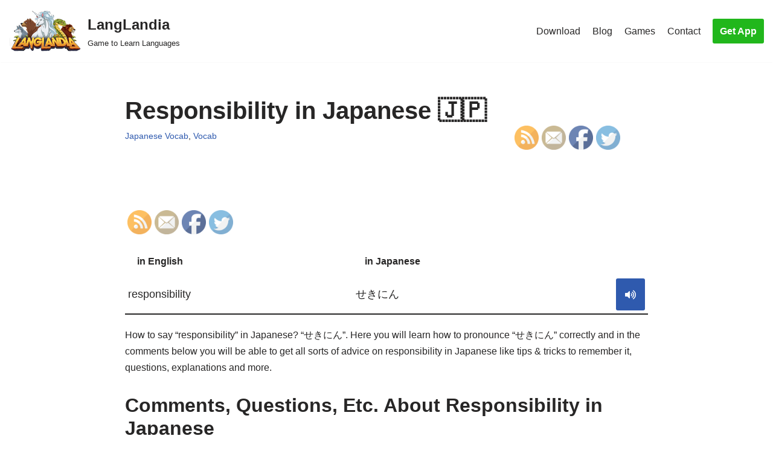

--- FILE ---
content_type: text/html; charset=utf-8
request_url: https://www.youtube-nocookie.com/embed/6TuCujYiBvM?start=0
body_size: 45304
content:
<!DOCTYPE html><html lang="en" dir="ltr" data-cast-api-enabled="true"><head><meta name="viewport" content="width=device-width, initial-scale=1"><script nonce="cALyrzJcggq1B5pMB-7TjQ">if ('undefined' == typeof Symbol || 'undefined' == typeof Symbol.iterator) {delete Array.prototype.entries;}</script><style name="www-roboto" nonce="ALXGc_tUZYOUOiPNcXBHaw">@font-face{font-family:'Roboto';font-style:normal;font-weight:400;font-stretch:100%;src:url(//fonts.gstatic.com/s/roboto/v48/KFO7CnqEu92Fr1ME7kSn66aGLdTylUAMa3GUBHMdazTgWw.woff2)format('woff2');unicode-range:U+0460-052F,U+1C80-1C8A,U+20B4,U+2DE0-2DFF,U+A640-A69F,U+FE2E-FE2F;}@font-face{font-family:'Roboto';font-style:normal;font-weight:400;font-stretch:100%;src:url(//fonts.gstatic.com/s/roboto/v48/KFO7CnqEu92Fr1ME7kSn66aGLdTylUAMa3iUBHMdazTgWw.woff2)format('woff2');unicode-range:U+0301,U+0400-045F,U+0490-0491,U+04B0-04B1,U+2116;}@font-face{font-family:'Roboto';font-style:normal;font-weight:400;font-stretch:100%;src:url(//fonts.gstatic.com/s/roboto/v48/KFO7CnqEu92Fr1ME7kSn66aGLdTylUAMa3CUBHMdazTgWw.woff2)format('woff2');unicode-range:U+1F00-1FFF;}@font-face{font-family:'Roboto';font-style:normal;font-weight:400;font-stretch:100%;src:url(//fonts.gstatic.com/s/roboto/v48/KFO7CnqEu92Fr1ME7kSn66aGLdTylUAMa3-UBHMdazTgWw.woff2)format('woff2');unicode-range:U+0370-0377,U+037A-037F,U+0384-038A,U+038C,U+038E-03A1,U+03A3-03FF;}@font-face{font-family:'Roboto';font-style:normal;font-weight:400;font-stretch:100%;src:url(//fonts.gstatic.com/s/roboto/v48/KFO7CnqEu92Fr1ME7kSn66aGLdTylUAMawCUBHMdazTgWw.woff2)format('woff2');unicode-range:U+0302-0303,U+0305,U+0307-0308,U+0310,U+0312,U+0315,U+031A,U+0326-0327,U+032C,U+032F-0330,U+0332-0333,U+0338,U+033A,U+0346,U+034D,U+0391-03A1,U+03A3-03A9,U+03B1-03C9,U+03D1,U+03D5-03D6,U+03F0-03F1,U+03F4-03F5,U+2016-2017,U+2034-2038,U+203C,U+2040,U+2043,U+2047,U+2050,U+2057,U+205F,U+2070-2071,U+2074-208E,U+2090-209C,U+20D0-20DC,U+20E1,U+20E5-20EF,U+2100-2112,U+2114-2115,U+2117-2121,U+2123-214F,U+2190,U+2192,U+2194-21AE,U+21B0-21E5,U+21F1-21F2,U+21F4-2211,U+2213-2214,U+2216-22FF,U+2308-230B,U+2310,U+2319,U+231C-2321,U+2336-237A,U+237C,U+2395,U+239B-23B7,U+23D0,U+23DC-23E1,U+2474-2475,U+25AF,U+25B3,U+25B7,U+25BD,U+25C1,U+25CA,U+25CC,U+25FB,U+266D-266F,U+27C0-27FF,U+2900-2AFF,U+2B0E-2B11,U+2B30-2B4C,U+2BFE,U+3030,U+FF5B,U+FF5D,U+1D400-1D7FF,U+1EE00-1EEFF;}@font-face{font-family:'Roboto';font-style:normal;font-weight:400;font-stretch:100%;src:url(//fonts.gstatic.com/s/roboto/v48/KFO7CnqEu92Fr1ME7kSn66aGLdTylUAMaxKUBHMdazTgWw.woff2)format('woff2');unicode-range:U+0001-000C,U+000E-001F,U+007F-009F,U+20DD-20E0,U+20E2-20E4,U+2150-218F,U+2190,U+2192,U+2194-2199,U+21AF,U+21E6-21F0,U+21F3,U+2218-2219,U+2299,U+22C4-22C6,U+2300-243F,U+2440-244A,U+2460-24FF,U+25A0-27BF,U+2800-28FF,U+2921-2922,U+2981,U+29BF,U+29EB,U+2B00-2BFF,U+4DC0-4DFF,U+FFF9-FFFB,U+10140-1018E,U+10190-1019C,U+101A0,U+101D0-101FD,U+102E0-102FB,U+10E60-10E7E,U+1D2C0-1D2D3,U+1D2E0-1D37F,U+1F000-1F0FF,U+1F100-1F1AD,U+1F1E6-1F1FF,U+1F30D-1F30F,U+1F315,U+1F31C,U+1F31E,U+1F320-1F32C,U+1F336,U+1F378,U+1F37D,U+1F382,U+1F393-1F39F,U+1F3A7-1F3A8,U+1F3AC-1F3AF,U+1F3C2,U+1F3C4-1F3C6,U+1F3CA-1F3CE,U+1F3D4-1F3E0,U+1F3ED,U+1F3F1-1F3F3,U+1F3F5-1F3F7,U+1F408,U+1F415,U+1F41F,U+1F426,U+1F43F,U+1F441-1F442,U+1F444,U+1F446-1F449,U+1F44C-1F44E,U+1F453,U+1F46A,U+1F47D,U+1F4A3,U+1F4B0,U+1F4B3,U+1F4B9,U+1F4BB,U+1F4BF,U+1F4C8-1F4CB,U+1F4D6,U+1F4DA,U+1F4DF,U+1F4E3-1F4E6,U+1F4EA-1F4ED,U+1F4F7,U+1F4F9-1F4FB,U+1F4FD-1F4FE,U+1F503,U+1F507-1F50B,U+1F50D,U+1F512-1F513,U+1F53E-1F54A,U+1F54F-1F5FA,U+1F610,U+1F650-1F67F,U+1F687,U+1F68D,U+1F691,U+1F694,U+1F698,U+1F6AD,U+1F6B2,U+1F6B9-1F6BA,U+1F6BC,U+1F6C6-1F6CF,U+1F6D3-1F6D7,U+1F6E0-1F6EA,U+1F6F0-1F6F3,U+1F6F7-1F6FC,U+1F700-1F7FF,U+1F800-1F80B,U+1F810-1F847,U+1F850-1F859,U+1F860-1F887,U+1F890-1F8AD,U+1F8B0-1F8BB,U+1F8C0-1F8C1,U+1F900-1F90B,U+1F93B,U+1F946,U+1F984,U+1F996,U+1F9E9,U+1FA00-1FA6F,U+1FA70-1FA7C,U+1FA80-1FA89,U+1FA8F-1FAC6,U+1FACE-1FADC,U+1FADF-1FAE9,U+1FAF0-1FAF8,U+1FB00-1FBFF;}@font-face{font-family:'Roboto';font-style:normal;font-weight:400;font-stretch:100%;src:url(//fonts.gstatic.com/s/roboto/v48/KFO7CnqEu92Fr1ME7kSn66aGLdTylUAMa3OUBHMdazTgWw.woff2)format('woff2');unicode-range:U+0102-0103,U+0110-0111,U+0128-0129,U+0168-0169,U+01A0-01A1,U+01AF-01B0,U+0300-0301,U+0303-0304,U+0308-0309,U+0323,U+0329,U+1EA0-1EF9,U+20AB;}@font-face{font-family:'Roboto';font-style:normal;font-weight:400;font-stretch:100%;src:url(//fonts.gstatic.com/s/roboto/v48/KFO7CnqEu92Fr1ME7kSn66aGLdTylUAMa3KUBHMdazTgWw.woff2)format('woff2');unicode-range:U+0100-02BA,U+02BD-02C5,U+02C7-02CC,U+02CE-02D7,U+02DD-02FF,U+0304,U+0308,U+0329,U+1D00-1DBF,U+1E00-1E9F,U+1EF2-1EFF,U+2020,U+20A0-20AB,U+20AD-20C0,U+2113,U+2C60-2C7F,U+A720-A7FF;}@font-face{font-family:'Roboto';font-style:normal;font-weight:400;font-stretch:100%;src:url(//fonts.gstatic.com/s/roboto/v48/KFO7CnqEu92Fr1ME7kSn66aGLdTylUAMa3yUBHMdazQ.woff2)format('woff2');unicode-range:U+0000-00FF,U+0131,U+0152-0153,U+02BB-02BC,U+02C6,U+02DA,U+02DC,U+0304,U+0308,U+0329,U+2000-206F,U+20AC,U+2122,U+2191,U+2193,U+2212,U+2215,U+FEFF,U+FFFD;}@font-face{font-family:'Roboto';font-style:normal;font-weight:500;font-stretch:100%;src:url(//fonts.gstatic.com/s/roboto/v48/KFO7CnqEu92Fr1ME7kSn66aGLdTylUAMa3GUBHMdazTgWw.woff2)format('woff2');unicode-range:U+0460-052F,U+1C80-1C8A,U+20B4,U+2DE0-2DFF,U+A640-A69F,U+FE2E-FE2F;}@font-face{font-family:'Roboto';font-style:normal;font-weight:500;font-stretch:100%;src:url(//fonts.gstatic.com/s/roboto/v48/KFO7CnqEu92Fr1ME7kSn66aGLdTylUAMa3iUBHMdazTgWw.woff2)format('woff2');unicode-range:U+0301,U+0400-045F,U+0490-0491,U+04B0-04B1,U+2116;}@font-face{font-family:'Roboto';font-style:normal;font-weight:500;font-stretch:100%;src:url(//fonts.gstatic.com/s/roboto/v48/KFO7CnqEu92Fr1ME7kSn66aGLdTylUAMa3CUBHMdazTgWw.woff2)format('woff2');unicode-range:U+1F00-1FFF;}@font-face{font-family:'Roboto';font-style:normal;font-weight:500;font-stretch:100%;src:url(//fonts.gstatic.com/s/roboto/v48/KFO7CnqEu92Fr1ME7kSn66aGLdTylUAMa3-UBHMdazTgWw.woff2)format('woff2');unicode-range:U+0370-0377,U+037A-037F,U+0384-038A,U+038C,U+038E-03A1,U+03A3-03FF;}@font-face{font-family:'Roboto';font-style:normal;font-weight:500;font-stretch:100%;src:url(//fonts.gstatic.com/s/roboto/v48/KFO7CnqEu92Fr1ME7kSn66aGLdTylUAMawCUBHMdazTgWw.woff2)format('woff2');unicode-range:U+0302-0303,U+0305,U+0307-0308,U+0310,U+0312,U+0315,U+031A,U+0326-0327,U+032C,U+032F-0330,U+0332-0333,U+0338,U+033A,U+0346,U+034D,U+0391-03A1,U+03A3-03A9,U+03B1-03C9,U+03D1,U+03D5-03D6,U+03F0-03F1,U+03F4-03F5,U+2016-2017,U+2034-2038,U+203C,U+2040,U+2043,U+2047,U+2050,U+2057,U+205F,U+2070-2071,U+2074-208E,U+2090-209C,U+20D0-20DC,U+20E1,U+20E5-20EF,U+2100-2112,U+2114-2115,U+2117-2121,U+2123-214F,U+2190,U+2192,U+2194-21AE,U+21B0-21E5,U+21F1-21F2,U+21F4-2211,U+2213-2214,U+2216-22FF,U+2308-230B,U+2310,U+2319,U+231C-2321,U+2336-237A,U+237C,U+2395,U+239B-23B7,U+23D0,U+23DC-23E1,U+2474-2475,U+25AF,U+25B3,U+25B7,U+25BD,U+25C1,U+25CA,U+25CC,U+25FB,U+266D-266F,U+27C0-27FF,U+2900-2AFF,U+2B0E-2B11,U+2B30-2B4C,U+2BFE,U+3030,U+FF5B,U+FF5D,U+1D400-1D7FF,U+1EE00-1EEFF;}@font-face{font-family:'Roboto';font-style:normal;font-weight:500;font-stretch:100%;src:url(//fonts.gstatic.com/s/roboto/v48/KFO7CnqEu92Fr1ME7kSn66aGLdTylUAMaxKUBHMdazTgWw.woff2)format('woff2');unicode-range:U+0001-000C,U+000E-001F,U+007F-009F,U+20DD-20E0,U+20E2-20E4,U+2150-218F,U+2190,U+2192,U+2194-2199,U+21AF,U+21E6-21F0,U+21F3,U+2218-2219,U+2299,U+22C4-22C6,U+2300-243F,U+2440-244A,U+2460-24FF,U+25A0-27BF,U+2800-28FF,U+2921-2922,U+2981,U+29BF,U+29EB,U+2B00-2BFF,U+4DC0-4DFF,U+FFF9-FFFB,U+10140-1018E,U+10190-1019C,U+101A0,U+101D0-101FD,U+102E0-102FB,U+10E60-10E7E,U+1D2C0-1D2D3,U+1D2E0-1D37F,U+1F000-1F0FF,U+1F100-1F1AD,U+1F1E6-1F1FF,U+1F30D-1F30F,U+1F315,U+1F31C,U+1F31E,U+1F320-1F32C,U+1F336,U+1F378,U+1F37D,U+1F382,U+1F393-1F39F,U+1F3A7-1F3A8,U+1F3AC-1F3AF,U+1F3C2,U+1F3C4-1F3C6,U+1F3CA-1F3CE,U+1F3D4-1F3E0,U+1F3ED,U+1F3F1-1F3F3,U+1F3F5-1F3F7,U+1F408,U+1F415,U+1F41F,U+1F426,U+1F43F,U+1F441-1F442,U+1F444,U+1F446-1F449,U+1F44C-1F44E,U+1F453,U+1F46A,U+1F47D,U+1F4A3,U+1F4B0,U+1F4B3,U+1F4B9,U+1F4BB,U+1F4BF,U+1F4C8-1F4CB,U+1F4D6,U+1F4DA,U+1F4DF,U+1F4E3-1F4E6,U+1F4EA-1F4ED,U+1F4F7,U+1F4F9-1F4FB,U+1F4FD-1F4FE,U+1F503,U+1F507-1F50B,U+1F50D,U+1F512-1F513,U+1F53E-1F54A,U+1F54F-1F5FA,U+1F610,U+1F650-1F67F,U+1F687,U+1F68D,U+1F691,U+1F694,U+1F698,U+1F6AD,U+1F6B2,U+1F6B9-1F6BA,U+1F6BC,U+1F6C6-1F6CF,U+1F6D3-1F6D7,U+1F6E0-1F6EA,U+1F6F0-1F6F3,U+1F6F7-1F6FC,U+1F700-1F7FF,U+1F800-1F80B,U+1F810-1F847,U+1F850-1F859,U+1F860-1F887,U+1F890-1F8AD,U+1F8B0-1F8BB,U+1F8C0-1F8C1,U+1F900-1F90B,U+1F93B,U+1F946,U+1F984,U+1F996,U+1F9E9,U+1FA00-1FA6F,U+1FA70-1FA7C,U+1FA80-1FA89,U+1FA8F-1FAC6,U+1FACE-1FADC,U+1FADF-1FAE9,U+1FAF0-1FAF8,U+1FB00-1FBFF;}@font-face{font-family:'Roboto';font-style:normal;font-weight:500;font-stretch:100%;src:url(//fonts.gstatic.com/s/roboto/v48/KFO7CnqEu92Fr1ME7kSn66aGLdTylUAMa3OUBHMdazTgWw.woff2)format('woff2');unicode-range:U+0102-0103,U+0110-0111,U+0128-0129,U+0168-0169,U+01A0-01A1,U+01AF-01B0,U+0300-0301,U+0303-0304,U+0308-0309,U+0323,U+0329,U+1EA0-1EF9,U+20AB;}@font-face{font-family:'Roboto';font-style:normal;font-weight:500;font-stretch:100%;src:url(//fonts.gstatic.com/s/roboto/v48/KFO7CnqEu92Fr1ME7kSn66aGLdTylUAMa3KUBHMdazTgWw.woff2)format('woff2');unicode-range:U+0100-02BA,U+02BD-02C5,U+02C7-02CC,U+02CE-02D7,U+02DD-02FF,U+0304,U+0308,U+0329,U+1D00-1DBF,U+1E00-1E9F,U+1EF2-1EFF,U+2020,U+20A0-20AB,U+20AD-20C0,U+2113,U+2C60-2C7F,U+A720-A7FF;}@font-face{font-family:'Roboto';font-style:normal;font-weight:500;font-stretch:100%;src:url(//fonts.gstatic.com/s/roboto/v48/KFO7CnqEu92Fr1ME7kSn66aGLdTylUAMa3yUBHMdazQ.woff2)format('woff2');unicode-range:U+0000-00FF,U+0131,U+0152-0153,U+02BB-02BC,U+02C6,U+02DA,U+02DC,U+0304,U+0308,U+0329,U+2000-206F,U+20AC,U+2122,U+2191,U+2193,U+2212,U+2215,U+FEFF,U+FFFD;}</style><script name="www-roboto" nonce="cALyrzJcggq1B5pMB-7TjQ">if (document.fonts && document.fonts.load) {document.fonts.load("400 10pt Roboto", "E"); document.fonts.load("500 10pt Roboto", "E");}</script><link rel="stylesheet" href="/s/player/65578ad1/www-player.css" name="www-player" nonce="ALXGc_tUZYOUOiPNcXBHaw"><style nonce="ALXGc_tUZYOUOiPNcXBHaw">html {overflow: hidden;}body {font: 12px Roboto, Arial, sans-serif; background-color: #000; color: #fff; height: 100%; width: 100%; overflow: hidden; position: absolute; margin: 0; padding: 0;}#player {width: 100%; height: 100%;}h1 {text-align: center; color: #fff;}h3 {margin-top: 6px; margin-bottom: 3px;}.player-unavailable {position: absolute; top: 0; left: 0; right: 0; bottom: 0; padding: 25px; font-size: 13px; background: url(/img/meh7.png) 50% 65% no-repeat;}.player-unavailable .message {text-align: left; margin: 0 -5px 15px; padding: 0 5px 14px; border-bottom: 1px solid #888; font-size: 19px; font-weight: normal;}.player-unavailable a {color: #167ac6; text-decoration: none;}</style><script nonce="cALyrzJcggq1B5pMB-7TjQ">var ytcsi={gt:function(n){n=(n||"")+"data_";return ytcsi[n]||(ytcsi[n]={tick:{},info:{},gel:{preLoggedGelInfos:[]}})},now:window.performance&&window.performance.timing&&window.performance.now&&window.performance.timing.navigationStart?function(){return window.performance.timing.navigationStart+window.performance.now()}:function(){return(new Date).getTime()},tick:function(l,t,n){var ticks=ytcsi.gt(n).tick;var v=t||ytcsi.now();if(ticks[l]){ticks["_"+l]=ticks["_"+l]||[ticks[l]];ticks["_"+l].push(v)}ticks[l]=
v},info:function(k,v,n){ytcsi.gt(n).info[k]=v},infoGel:function(p,n){ytcsi.gt(n).gel.preLoggedGelInfos.push(p)},setStart:function(t,n){ytcsi.tick("_start",t,n)}};
(function(w,d){function isGecko(){if(!w.navigator)return false;try{if(w.navigator.userAgentData&&w.navigator.userAgentData.brands&&w.navigator.userAgentData.brands.length){var brands=w.navigator.userAgentData.brands;var i=0;for(;i<brands.length;i++)if(brands[i]&&brands[i].brand==="Firefox")return true;return false}}catch(e){setTimeout(function(){throw e;})}if(!w.navigator.userAgent)return false;var ua=w.navigator.userAgent;return ua.indexOf("Gecko")>0&&ua.toLowerCase().indexOf("webkit")<0&&ua.indexOf("Edge")<
0&&ua.indexOf("Trident")<0&&ua.indexOf("MSIE")<0}ytcsi.setStart(w.performance?w.performance.timing.responseStart:null);var isPrerender=(d.visibilityState||d.webkitVisibilityState)=="prerender";var vName=!d.visibilityState&&d.webkitVisibilityState?"webkitvisibilitychange":"visibilitychange";if(isPrerender){var startTick=function(){ytcsi.setStart();d.removeEventListener(vName,startTick)};d.addEventListener(vName,startTick,false)}if(d.addEventListener)d.addEventListener(vName,function(){ytcsi.tick("vc")},
false);if(isGecko()){var isHidden=(d.visibilityState||d.webkitVisibilityState)=="hidden";if(isHidden)ytcsi.tick("vc")}var slt=function(el,t){setTimeout(function(){var n=ytcsi.now();el.loadTime=n;if(el.slt)el.slt()},t)};w.__ytRIL=function(el){if(!el.getAttribute("data-thumb"))if(w.requestAnimationFrame)w.requestAnimationFrame(function(){slt(el,0)});else slt(el,16)}})(window,document);
</script><script nonce="cALyrzJcggq1B5pMB-7TjQ">var ytcfg={d:function(){return window.yt&&yt.config_||ytcfg.data_||(ytcfg.data_={})},get:function(k,o){return k in ytcfg.d()?ytcfg.d()[k]:o},set:function(){var a=arguments;if(a.length>1)ytcfg.d()[a[0]]=a[1];else{var k;for(k in a[0])ytcfg.d()[k]=a[0][k]}}};
ytcfg.set({"CLIENT_CANARY_STATE":"none","DEVICE":"cbr\u003dChrome\u0026cbrand\u003dapple\u0026cbrver\u003d131.0.0.0\u0026ceng\u003dWebKit\u0026cengver\u003d537.36\u0026cos\u003dMacintosh\u0026cosver\u003d10_15_7\u0026cplatform\u003dDESKTOP","EVENT_ID":"j68QafyQJtvflsYP8uLKwAY","EXPERIMENT_FLAGS":{"ab_det_apm":true,"ab_det_el_h":true,"ab_det_em_inj":true,"ab_l_sig_st":true,"ab_l_sig_st_e":true,"ab_sa_ef":true,"action_companion_center_align_description":true,"align_three_dot_menu_with_title_description":true,"allow_skip_networkless":true,"always_send_and_write":true,"att_web_record_metrics":true,"attr_string_reactive":true,"c3_enable_button_impression_logging":true,"c3_watch_page_component":true,"cancel_pending_navs":true,"clean_up_manual_attribution_header":true,"clear_user_partitioned_ls":true,"config_age_report_killswitch":true,"cow_optimize_idom_compat":true,"csi_config_handling_infra":true,"csi_on_gel":true,"delhi_mweb_colorful_sd":true,"delhi_mweb_colorful_sd_v2":true,"deprecate_csi_has_info":true,"deprecate_pair_servlet_enabled":true,"desktop_sparkles_light_cta_button":true,"disable_cached_masthead_data":true,"disable_child_node_auto_formatted_strings":true,"disable_enf_isd":true,"disable_log_to_visitor_layer":true,"disable_pacf_logging_for_memory_limited_tv":true,"embeds_enable_eid_enforcement_for_marketing_pages":true,"embeds_enable_eid_log_for_marketing_pages":true,"embeds_enable_emc3ds_muted_autoplay":true,"embeds_enable_info_panel_dismissal":true,"embeds_enable_new_csi":true,"embeds_enable_pfp_always_unbranded":true,"embeds_web_nwl_disable_nocookie":true,"embeds_web_updated_shorts_definition_fix":true,"enable_ab_report_on_errorscreen":true,"enable_ab_rp_int":true,"enable_active_view_display_ad_renderer_web_home":true,"enable_ad_disclosure_banner_a11y_fix":true,"enable_async_ab_enf":true,"enable_chips_shelf_view_model_fully_reactive":true,"enable_client_creator_goal_ticker_bar_revamp":true,"enable_client_data_on_companion_ve_events":true,"enable_client_only_wiz_direct_reactions":true,"enable_client_sli_logging":true,"enable_client_streamz_web":true,"enable_client_ve_spec":true,"enable_cloud_save_error_popup_after_retry":true,"enable_cookie_reissue_iframe":true,"enable_dai_sdf_h5_preroll":true,"enable_datasync_id_header_in_web_vss_pings":true,"enable_dma_post_enforcement":true,"enable_docked_chat_messages":true,"enable_entity_store_from_dependency_injection":true,"enable_flow_logging_p4e":true,"enable_fully_reactive_badge_shape":true,"enable_inline_muted_playback_on_web_search":true,"enable_inline_muted_playback_on_web_search_for_vdc":true,"enable_inline_muted_playback_on_web_search_for_vdcb":true,"enable_is_mini_app_page_active_bugfix":true,"enable_live_overlay_feed_in_live_chat":true,"enable_logging_first_user_action_after_game_ready":true,"enable_ltc_param_fetch_from_innertube":true,"enable_masthead_mweb_padding_fix":true,"enable_menu_renderer_button_in_mweb_hclr":true,"enable_mini_app_command_handler_mweb_fix":true,"enable_mini_app_iframe_loaded_logging":true,"enable_mixed_direction_formatted_strings":true,"enable_modern_ia_client_icons":true,"enable_mweb_livestream_ui_update":true,"enable_mweb_pause_autonav":true,"enable_names_handles_account_switcher":true,"enable_network_request_logging_on_game_events":true,"enable_new_paid_product_placement":true,"enable_obtaining_ppn_query_param":true,"enable_open_in_new_tab_icon_for_short_dr_for_desktop_search":true,"enable_open_yt_content":true,"enable_origin_query_parameter_bugfix":true,"enable_pacf_slot_asde_infeed_h5":true,"enable_pacf_slot_asde_player_byte_h5":true,"enable_pacf_slot_asde_player_byte_h5_TV":true,"enable_pause_ads_on_ytv_html5":true,"enable_payments_purchase_manager":true,"enable_pdp_icon_prefetch":true,"enable_pl_r_c_s":true,"enable_pl_r_si_fa":true,"enable_place_pivot_url":true,"enable_playable_a11y_label_with_badge_text":true,"enable_populate_att_psd_in_abe_feedback":true,"enable_populate_psd_in_abe_feedback":true,"enable_primitive_dialog_aria_hide_siblings":true,"enable_pv_screen_modern_text":true,"enable_removing_navbar_title_on_hashtag_page_mweb":true,"enable_resetting_scroll_position_on_flow_change":true,"enable_sdf_companion_h5":true,"enable_sdf_dai_h5_midroll":true,"enable_sdf_h5_endemic_mid_post_roll":true,"enable_sdf_on_h5_unplugged_vod_midroll":true,"enable_sdf_shorts_player_bytes_h5":true,"enable_sdk_performance_network_logging":true,"enable_sending_unwrapped_game_audio_as_serialized_metadata":true,"enable_sfv_effect_pivot_url":true,"enable_skip_ad_guidance_prompt":true,"enable_skippable_ads_for_unplugged_ad_pod":true,"enable_smearing_expansion_dai":true,"enable_third_party_info":true,"enable_time_out_messages":true,"enable_timeline_view_modern_transcript_fe":true,"enable_track_defined_via_mutable_signal":true,"enable_video_display_compact_button_group_for_desktop_search":true,"enable_watch_next_pause_autoplay_lact":true,"enable_web_96_bit_csn":true,"enable_web_delhi_icons":true,"enable_web_home_top_landscape_image_layout_level_click":true,"enable_web_tiered_gel":true,"enable_window_constrained_buy_flow_dialog":true,"enable_wiz_always_try_logging_info_map":true,"enable_wiz_queue_effect_and_on_init_initial_runs":true,"enable_ypc_spinners":true,"enable_yt_ata_iframe_authuser":true,"err_on_pl_r_c":true,"export_networkless_options":true,"fill_single_video_with_notify_to_lasr":true,"fix_ad_miniplayer_controls_rendering":true,"fix_ads_tracking_for_swf_config_deprecation_mweb":true,"h5_companion_enable_adcpn_macro_substitution_for_click_pings":true,"h5_inplayer_enable_adcpn_macro_substitution_for_click_pings":true,"h5_reset_cache_and_filter_before_update_masthead":true,"hide_channel_creation_title_for_mweb":true,"high_ccv_client_side_caching_h5":true,"html5_log_trigger_events_with_debug_data":true,"html5_ssdai_enable_media_end_cue_range":true,"il_attach_cache_limit":true,"il_use_view_model_logging_context":true,"is_browser_support_for_webcam_streaming":true,"json_condensed_response":true,"kev_adb_pg":true,"kevlar_gel_error_routing":true,"kevlar_watch_cinematics":true,"live_chat_enable_controller_extraction":true,"live_chat_enable_rta_manager":true,"live_chat_increased_min_height":true,"log_click_with_layer_from_element_in_command_handler":true,"log_errors_through_nwl_on_retry":true,"main_web_redirect_integration_riot":true,"mdx_enable_privacy_disclosure_ui":true,"mdx_load_cast_api_bootstrap_script":true,"medium_progress_bar_modification":true,"migrate_events_to_ts":true,"migrate_remaining_web_ad_badges_to_innertube":true,"mobile_account_menu_refresh":true,"mutable_signal_set_skip_unchanged":true,"mweb_a11y_enable_player_controls_invisible_toggle":true,"mweb_account_linking_noapp":true,"mweb_actions_command_handler":true,"mweb_allow_modern_search_suggest_behavior":true,"mweb_animated_actions":true,"mweb_app_upsell_button_direct_to_app":true,"mweb_attr_string_wiz":true,"mweb_big_boards":true,"mweb_big_progress_bar":true,"mweb_bottom_sheet_overlay_use_render":true,"mweb_c3_disable_carve_out":true,"mweb_c3_disable_carve_out_keep_external_links":true,"mweb_c3_enable_adaptive_signals":true,"mweb_c3_endscreen":true,"mweb_c3_endscreen_v2":true,"mweb_c3_library_page_enable_recent_shelf":true,"mweb_c3_remove_web_navigation_endpoint_data":true,"mweb_c3_use_canonical_from_player_response":true,"mweb_channels_restyle_landscape_wider_buttons":true,"mweb_cinematic_fullscreen":true,"mweb_cinematic_topbar":true,"mweb_cinematic_watch":true,"mweb_command_handler":true,"mweb_continuation_response_processing":true,"mweb_cow_context_fix":true,"mweb_delay_watch_initial_data":true,"mweb_deprecate_skip_ve_logging":true,"mweb_disable_searchbar_scroll":true,"mweb_early_logging_time_init":true,"mweb_enable_async_commands":true,"mweb_enable_async_item_section_renderers":true,"mweb_enable_async_renderer_prefetch":true,"mweb_enable_c3_js_defer":true,"mweb_enable_closed_captioning_button_on_player":true,"mweb_enable_keto_batch_player_dtts":true,"mweb_enable_keto_batch_player_fullscreen":true,"mweb_enable_keto_batch_player_progress_bar":true,"mweb_enable_keto_batch_player_root":true,"mweb_enable_keto_batch_player_tooltips":true,"mweb_enable_local_innertube_services":true,"mweb_enable_lockup_view_model_for_ucp":true,"mweb_enable_media_item_current_data_signal":true,"mweb_enable_more_drawer":true,"mweb_enable_on_response_received_command_service":true,"mweb_enable_overlay_touch_manager":true,"mweb_enable_premium_carve_out_fix":true,"mweb_enable_refresh_detection":true,"mweb_enable_replaceable_actions":true,"mweb_enable_replaceable_idom_stamper":true,"mweb_enable_search_big_thumbs":true,"mweb_enable_search_imp":true,"mweb_enable_sequence_signal":true,"mweb_enable_shorts_pivot_button":true,"mweb_enable_shorts_video_preload":true,"mweb_enable_sink_chip_bar":true,"mweb_enable_sink_pages_dwell_detection":true,"mweb_enable_sink_statement_banner":true,"mweb_enable_skippables_on_jio_phone":true,"mweb_enable_storyboards":true,"mweb_enable_unified_player_bootstrap":true,"mweb_enable_varispeed_controller":true,"mweb_enable_warm_channel_requests":true,"mweb_enable_watch_feed_infinite_scroll":true,"mweb_enable_wrapped_unplugged_pause_membership_dialog_renderer":true,"mweb_enable_xhr_chunking":true,"mweb_explore_button_chip_bugfix":true,"mweb_filter_video_format_in_webfe":true,"mweb_fix_livestream_seeking":true,"mweb_fix_monitor_visibility_after_render":true,"mweb_fix_section_list_continuation_item_renderers":true,"mweb_force_ios_fallback_to_native_control":true,"mweb_fp_auto_fullscreen":true,"mweb_fullscreen_controls":true,"mweb_fullscreen_controls_action_buttons":true,"mweb_fullscreen_draggable_engagement_panel":true,"mweb_fullscreen_overlay_voice_search":true,"mweb_fullscreen_watch_system":true,"mweb_hacky_fix_for_playlist_panel":true,"mweb_home_reactive_shorts":true,"mweb_innertube_search_command":true,"mweb_lang_in_html":true,"mweb_like_button_synced_with_entities":true,"mweb_like_endpoint_mutation":true,"mweb_logo_use_home_page_ve":true,"mweb_modern_player_controls_tap_target_ui":true,"mweb_modern_tabs":true,"mweb_modern_typography":true,"mweb_module_decoration":true,"mweb_native_control_in_faux_fullscreen_shared":true,"mweb_panel_container_inert":true,"mweb_player_controls_computed_player_api":true,"mweb_player_delhi_dtts":true,"mweb_player_settings_use_bottom_sheet":true,"mweb_player_settings_use_bottom_sheet_kaios":true,"mweb_player_show_previous_next_buttons_in_playlist":true,"mweb_player_skip_no_op_state_changes":true,"mweb_player_user_select_none":true,"mweb_playlist_engagement_panel":true,"mweb_schedule_warm_watch_response":true,"mweb_searchbox_legacy_navigation":true,"mweb_see_fewer_shorts":true,"mweb_sheets_ui_refresh":true,"mweb_shorts_comments_panel_id_change":true,"mweb_show_ios_smart_banner":true,"mweb_startup_lifecycle":true,"mweb_unified_server_contract_client":true,"mweb_use_server_url_on_startup":true,"mweb_watch_captions_enable_auto_translate":true,"mweb_watch_captions_set_default_size":true,"mweb_watch_stop_scheduler_on_player_response":true,"mweb_watchfeed_big_thumbnails":true,"mweb_yt_searchbox":true,"networkless_logging":true,"new_csn_storage_design":true,"no_client_ve_attach_unless_shown":true,"nwl_send_from_memory_when_online":true,"pageid_as_header_web":true,"playback_settings_use_switch_menu":true,"player_controls_autonav_fix":true,"player_controls_skip_double_signal_update":true,"polymer_bad_build_labels":true,"polymer_verifiy_app_state":true,"prevent_zero_high_score_value_from_being_sent":true,"qoe_send_and_write":true,"read_data_from_web_component_wrapper":true,"reels_enable_new_latency_logging":true,"remove_masthead_channel_banner_on_refresh":true,"remove_slot_id_exited_trigger_for_dai_in_player_slot_expire":true,"replace_client_url_parsing_with_server_signal":true,"scheduler_use_raf_by_default":true,"search_ui_enable_pve_buy_button":true,"search_ui_official_cards_enable_paid_virtual_event_buy_button":true,"service_worker_enabled":true,"service_worker_push_enabled":true,"service_worker_push_home_page_prompt":true,"service_worker_push_watch_page_prompt":true,"shell_load_gcf":true,"shorten_initial_gel_batch_timeout":true,"should_use_yt_voice_endpoint_in_kaios":true,"sink_wrapper_disable_runtime_shadycss":true,"skip_invalid_ytcsi_ticks":true,"skip_setting_info_in_csi_data_object":true,"smarter_ve_dedupping":true,"smartimation_background":true,"speedmaster_no_seek":true,"start_client_gcf_mweb":true,"suppress_error_204_logging":true,"synced_panel_scrolling_controller":true,"use_color_palettes_modern_collections_v2":true,"use_core_sm":true,"use_csi_stp_handler":true,"use_event_time_ms_header":true,"use_fifo_for_networkless":true,"use_infogel_early_logging":true,"use_new_in_memory_storage":true,"use_player_abuse_bg_library":true,"use_request_time_ms_header":true,"use_session_based_sampling":true,"use_ts_visibilitylogger":true,"vss_final_ping_send_and_write":true,"vss_playback_use_send_and_write":true,"web_adaptive_repeat_ase":true,"web_always_load_chat_support":true,"web_animated_like":true,"web_api_url":true,"web_attr_string_unified_vis_mon":true,"web_attributed_string_race_fix":true,"web_autonav_allow_off_by_default":true,"web_bookmark_playlist_save_icon":true,"web_button_vm_refactor_disabled":true,"web_c3_log_app_init_finish":true,"web_csi_action_sampling_enabled":true,"web_dedupe_ve_grafting":true,"web_disable_backdrop_filter":true,"web_enable_ab_em_rsp":true,"web_enable_ab_rsp_cl":true,"web_enable_abd_ref":true,"web_enable_course_icon_update":true,"web_enable_error_204":true,"web_enable_horizontal_video_attributes_section":true,"web_enable_like_button_click_debouncing":true,"web_fix_segmented_like_dislike_undefined":true,"web_gcf_hashes_innertube":true,"web_gel_timeout_cap":true,"web_graft_ve_unified_vis_mon":true,"web_list_item_style_for_menu_items":true,"web_masthead_visited_channel_color_fix":true,"web_metadata_carousel_elref_bugfix":true,"web_parent_target_for_sheets":true,"web_persist_server_autonav_state_on_client":true,"web_playback_associated_log_ctt":true,"web_playback_associated_ve":true,"web_prefetch_preload_video":true,"web_resizable_advertiser_banner_on_masthead_safari_fix":true,"web_scheduler_auto_init":true,"web_shorts_lockup_view_model_sink":true,"web_shorts_pivot_button_view_model_reactive":true,"web_shorts_suggested_action_no_bvm":true,"web_update_panel_visibility_logging_fix":true,"web_video_attribute_view_model_a11y_fix":true,"web_watch_controls_state_signals":true,"web_wiz_attributed_string_skip_empty":true,"web_yt_config_context":true,"webfe_disable_ab_em_plb":true,"webfe_mweb_watch_microdata":true,"webfe_watch_shorts_canonical_url_fix":true,"webpo_exit_on_net_err":true,"wiz_diff_overwritable":true,"wiz_memoize_stamper_items":true,"wiz_use_generic_logging_infra":true,"woffle_used_state_report":true,"wpo_gel_strz":true,"ytcp_paper_tooltip_use_scoped_owner_root":true,"ytidb_clear_embedded_player":true,"H5_async_logging_delay_ms":30000.0,"autoplay_pause_by_lact_sampling_fraction":0.0,"cinematic_watch_effect_opacity":0.4,"formatted_description_log_warning_fraction":0.01,"log_window_onerror_fraction":0.1,"mweb_prediction_threshold":0.05,"mweb_prediction_threshold_navigation":0.05,"speedmaster_playback_rate":2.0,"tv_pacf_logging_sample_rate":0.01,"web_load_prediction_threshold":0.03,"web_navigation_prediction_threshold":0.03,"web_pbj_log_warning_rate":0.0,"web_system_health_fraction":0.01,"ytidb_transaction_ended_event_rate_limit":0.02,"active_time_update_interval_ms":10000,"att_init_delay":200,"autoplay_pause_by_lact_sec":0,"botguard_async_snapshot_timeout_ms":3000,"check_navigator_accuracy_timeout_ms":0,"cinematic_watch_css_filter_blur_strength":40,"cinematic_watch_fade_out_duration":500,"close_webview_delay_ms":100,"cloud_save_game_data_rate_limit_ms":3000,"compression_disable_point":10,"custom_active_view_tos_timeout_ms":3600000,"embeds_widget_poll_interval_ms":0,"gel_min_batch_size":3,"gel_queue_timeout_max_ms":60000,"get_async_timeout_ms":60000,"hide_cta_for_home_web_video_ads_animate_in_time":2,"html5_byterate_soft_cap":0,"initial_gel_batch_timeout":2000,"max_body_size_to_compress":500000,"max_prefetch_window_sec_for_livestream_optimization":10,"min_prefetch_offset_sec_for_livestream_optimization":20,"multiple_preview_news_duration_time":11000,"mweb_c3_toast_duration_ms":5000,"mweb_deep_link_fallback_timeout_ms":10000,"mweb_delay_response_received_actions":100,"mweb_fp_dpad_rate_limit_ms":0,"mweb_fp_dpad_watch_title_clamp_lines":0,"mweb_history_manager_cache_size":100,"mweb_history_manager_w2w_ttl":0,"mweb_ios_fullscreen_playback_transition_delay_ms":500,"mweb_ios_fullscreen_system_pause_epilson_ms":0,"mweb_override_response_store_expiration_ms":0,"mweb_shorts_early_continuation_trigger_threshold":2,"mweb_throttle_rendering_iteration_ct":0,"mweb_w2w_max_age_seconds":0,"mweb_watch_captions_default_size":2,"network_polling_interval":30000,"play_click_interval_ms":30000,"play_ping_interval_ms":10000,"prefetch_comments_ms_after_video":0,"send_config_hash_timer":0,"service_worker_push_logged_out_prompt_watches":-1,"service_worker_push_prompt_cap":-1,"service_worker_push_prompt_delay_microseconds":3888000000000,"show_mini_app_ad_frequency_cap_ms":300000,"slow_compressions_before_abandon_count":4,"speedmaster_cancellation_movement_dp":10,"speedmaster_touch_activation_ms":500,"web_foreground_heartbeat_interval_ms":28000,"web_gel_debounce_ms":10000,"web_logging_max_batch":100,"web_max_tracing_events":50,"web_tracing_session_replay":0,"wil_icon_max_concurrent_fetches":9999,"ytidb_remake_db_retries":3,"ytidb_reopen_db_retries":3,"WebClientReleaseProcessCritical__youtube_embeds_client_version_override":"","WebClientReleaseProcessCritical__youtube_embeds_web_client_version_override":"","WebClientReleaseProcessCritical__youtube_mweb_client_version_override":"","debug_forced_internalcountrycode":"","embeds_web_synth_ch_headers_banned_urls_regex":"","enable_web_media_service":"DISABLED","il_payload_scraping":"","live_chat_unicode_emoji_json_url":"https://www.gstatic.com/youtube/img/emojis/emojis-svg-9.json","mweb_deep_link_feature_tag_suffix":"11268432","mweb_enable_shorts_innertube_player_prefetch_trigger":"NONE","mweb_fp_dpad":"home,search,browse,channel,create_channel,experiments,settings,trending,oops,404,paid_memberships,sponsorship,premium,shorts","mweb_fp_dpad_linear_navigation":"","mweb_fp_dpad_linear_navigation_visitor":"","mweb_fp_dpad_visitor":"","mweb_preload_video_by_player_vars":"","mweb_sign_in_button_style":"STYLE_SUGGESTIVE_AVATAR","place_pivot_triggering_container_alternate":"","place_pivot_triggering_counterfactual_container_alternate":"","search_ui_mweb_searchbar_restyle":"DEFAULT","service_worker_push_force_notification_prompt_tag":"1","service_worker_scope":"/","suggest_exp_str":"","web_client_version_override":"","kevlar_command_handler_command_banlist":[],"mini_app_ids_without_game_ready":["UgkxHHtsak1SC8mRGHMZewc4HzeAY3yhPPmJ","Ugkx7OgzFqE6z_5Mtf4YsotGfQNII1DF_RBm"],"web_op_signal_type_banlist":[],"web_tracing_enabled_spans":["event","command"]},"GAPI_HINT_PARAMS":"m;/_/scs/abc-static/_/js/k\u003dgapi.gapi.en.UXDNXkgCDpE.O/d\u003d1/rs\u003dAHpOoo_3ykjRTrvlIBv6vfu43Rx7CYUQSA/m\u003d__features__","GAPI_HOST":"https://apis.google.com","GAPI_LOCALE":"en_US","GL":"US","HL":"en","HTML_DIR":"ltr","HTML_LANG":"en","INNERTUBE_API_KEY":"AIzaSyAO_FJ2SlqU8Q4STEHLGCilw_Y9_11qcW8","INNERTUBE_API_VERSION":"v1","INNERTUBE_CLIENT_NAME":"WEB_EMBEDDED_PLAYER","INNERTUBE_CLIENT_VERSION":"1.20251104.14.00","INNERTUBE_CONTEXT":{"client":{"hl":"en","gl":"US","remoteHost":"3.138.182.67","deviceMake":"Apple","deviceModel":"","visitorData":"[base64]%3D%3D","userAgent":"Mozilla/5.0 (Macintosh; Intel Mac OS X 10_15_7) AppleWebKit/537.36 (KHTML, like Gecko) Chrome/131.0.0.0 Safari/537.36; ClaudeBot/1.0; +claudebot@anthropic.com),gzip(gfe)","clientName":"WEB_EMBEDDED_PLAYER","clientVersion":"1.20251104.14.00","osName":"Macintosh","osVersion":"10_15_7","originalUrl":"https://www.youtube-nocookie.com/embed/6TuCujYiBvM?start\u003d0","platform":"DESKTOP","clientFormFactor":"UNKNOWN_FORM_FACTOR","configInfo":{"appInstallData":"[base64]%3D%3D"},"browserName":"Chrome","browserVersion":"131.0.0.0","acceptHeader":"text/html,application/xhtml+xml,application/xml;q\u003d0.9,image/webp,image/apng,*/*;q\u003d0.8,application/signed-exchange;v\u003db3;q\u003d0.9","deviceExperimentId":"ChxOelUzTURjME5EQXdORE14TURVNU9USXhPUT09EI_fwsgGGI_fwsgG","rolloutToken":"CIbK16Pv4qSGugEQgqPl1q3lkAMYgqPl1q3lkAM%3D"},"user":{"lockedSafetyMode":false},"request":{"useSsl":true},"clickTracking":{"clickTrackingParams":"IhMIvJTl1q3lkAMV26/FAh1ysRJo"},"thirdParty":{"embeddedPlayerContext":{"embeddedPlayerEncryptedContext":"AD5ZzFQglAtN6UbtegNGXICGDts558hT1m27j8khaJ-7ZoLyhBZFTH-M-wotvyvz4wqXEEsk9b3KrJZNiKsFw6hOjXOJveTSSdCiW7G7e4GVNBu0z07fDZwio83eGxeTqq_Qck6v76P6xQMaLSSNfoXLsu450FXbgCo8bAZG4QFww4Jt3Q","ancestorOriginsSupported":false}}},"INNERTUBE_CONTEXT_CLIENT_NAME":56,"INNERTUBE_CONTEXT_CLIENT_VERSION":"1.20251104.14.00","INNERTUBE_CONTEXT_GL":"US","INNERTUBE_CONTEXT_HL":"en","LATEST_ECATCHER_SERVICE_TRACKING_PARAMS":{"client.name":"WEB_EMBEDDED_PLAYER"},"LOGGED_IN":false,"PAGE_BUILD_LABEL":"youtube.player.web_20251104_14_RC00","PAGE_CL":828208170,"SERVER_NAME":"WebFE","VISITOR_DATA":"[base64]%3D%3D","WEB_PLAYER_CONTEXT_CONFIGS":{"WEB_PLAYER_CONTEXT_CONFIG_ID_EMBEDDED_PLAYER":{"rootElementId":"movie_player","jsUrl":"/s/player/65578ad1/player_es5.vflset/en_US/base.js","cssUrl":"/s/player/65578ad1/www-player.css","contextId":"WEB_PLAYER_CONTEXT_CONFIG_ID_EMBEDDED_PLAYER","eventLabel":"embedded","contentRegion":"US","hl":"en_US","hostLanguage":"en","innertubeApiKey":"AIzaSyAO_FJ2SlqU8Q4STEHLGCilw_Y9_11qcW8","innertubeApiVersion":"v1","innertubeContextClientVersion":"1.20251104.14.00","device":{"brand":"apple","model":"","browser":"Chrome","browserVersion":"131.0.0.0","os":"Macintosh","osVersion":"10_15_7","platform":"DESKTOP","interfaceName":"WEB_EMBEDDED_PLAYER","interfaceVersion":"1.20251104.14.00"},"serializedExperimentIds":"24004644,24499534,51010235,51063643,51098299,51204329,51222973,51327270,51340662,51349914,51353393,51366423,51389629,51404808,51404810,51425034,51484222,51490331,51500051,51505436,51530495,51534669,51549715,51560386,51565115,51566373,51574295,51578633,51583567,51583821,51585555,51586118,51597173,51602723,51605258,51605395,51611457,51611750,51615068,51616437,51618447,51620803,51620866,51621065,51622518,51622845,51632249,51632920,51632969,51633110,51633231,51633254,51634176,51636109,51637029,51638271,51638932,51639980,51640646,51640767,51640809,51641390,51644741,51647793,51648336,51653718,51658772,51662081,51662156,51662501,51668379,51672795,51673531,51674298,51675177","serializedExperimentFlags":"H5_async_logging_delay_ms\u003d30000.0\u0026a11y_h5_associate_survey_question\u003dtrue\u0026ab_det_apm\u003dtrue\u0026ab_det_el_h\u003dtrue\u0026ab_det_em_inj\u003dtrue\u0026ab_l_sig_st\u003dtrue\u0026ab_l_sig_st_e\u003dtrue\u0026ab_sa_ef\u003dtrue\u0026action_companion_center_align_description\u003dtrue\u0026ad_pod_disable_companion_persist_ads_quality\u003dtrue\u0026add_stmp_logs_for_voice_boost\u003dtrue\u0026align_three_dot_menu_with_title_description\u003dtrue\u0026allow_drm_override\u003dtrue\u0026allow_live_autoplay\u003dtrue\u0026allow_poltergust_autoplay\u003dtrue\u0026allow_skip_networkless\u003dtrue\u0026allow_vp9_1080p_mq_enc\u003dtrue\u0026always_cache_redirect_endpoint\u003dtrue\u0026always_send_and_write\u003dtrue\u0026annotation_module_vast_cards_load_logging_fraction\u003d0.0\u0026assign_drm_family_by_format\u003dtrue\u0026att_web_record_metrics\u003dtrue\u0026attr_string_reactive\u003dtrue\u0026autoplay_time\u003d10000\u0026autoplay_time_for_fullscreen\u003d-1\u0026autoplay_time_for_music_content\u003d-1\u0026bg_vm_reinit_threshold\u003d7200000\u0026blocked_packages_for_sps\u003d[]\u0026botguard_async_snapshot_timeout_ms\u003d3000\u0026captions_url_add_ei\u003dtrue\u0026check_navigator_accuracy_timeout_ms\u003d0\u0026clean_up_manual_attribution_header\u003dtrue\u0026clear_user_partitioned_ls\u003dtrue\u0026cobalt_h5vcc_h_t_t_p3\u003d0\u0026cobalt_h5vcc_media_dot_audio_write_duration_local\u003d0\u0026cobalt_h5vcc_media_dot_player_configuration_dot_decode_to_texture_preferred\u003d0\u0026cobalt_h5vcc_media_element_dot_enable_using_media_source_attachment_methods\u003d0\u0026cobalt_h5vcc_media_element_dot_enable_using_media_source_buffered_range\u003d0\u0026cobalt_h5vcc_q_u_i_c\u003d0\u0026cobalt_h5vcc_set_prefer_minimal_post_processing\u003d0\u0026cobalt_h5vcc_string_q_u_i_c_connection_options\u003d\u0026compression_disable_point\u003d10\u0026cow_optimize_idom_compat\u003dtrue\u0026csi_config_handling_infra\u003dtrue\u0026csi_on_gel\u003dtrue\u0026custom_active_view_tos_timeout_ms\u003d3600000\u0026dash_manifest_version\u003d5\u0026debug_bandaid_hostname\u003d\u0026debug_bandaid_port\u003d0\u0026debug_sherlog_username\u003d\u0026delhi_modern_player_default_thumbnail_percentage\u003d0.0\u0026delhi_modern_player_faster_autohide_delay_ms\u003d2000\u0026delhi_modern_player_pause_thumbnail_percentage\u003d0.6\u0026delhi_modern_web_player_blending_mode\u003d\u0026delhi_modern_web_player_responsive_compact_controls_threshold\u003d0\u0026deprecate_22\u003dtrue\u0026deprecate_csi_has_info\u003dtrue\u0026deprecate_delay_ping\u003dtrue\u0026deprecate_pair_servlet_enabled\u003dtrue\u0026desktop_sparkles_light_cta_button\u003dtrue\u0026disable_av1_setting\u003dtrue\u0026disable_branding_context\u003dtrue\u0026disable_cached_masthead_data\u003dtrue\u0026disable_channel_id_check_for_suspended_channels\u003dtrue\u0026disable_child_node_auto_formatted_strings\u003dtrue\u0026disable_enf_isd\u003dtrue\u0026disable_lifa_for_supex_users\u003dtrue\u0026disable_log_to_visitor_layer\u003dtrue\u0026disable_mdx_connection_in_mdx_module_for_music_web\u003dtrue\u0026disable_pacf_logging_for_memory_limited_tv\u003dtrue\u0026disable_reduced_fullscreen_autoplay_countdown_for_minors\u003dtrue\u0026disable_reel_item_watch_format_filtering\u003dtrue\u0026disable_threegpp_progressive_formats\u003dtrue\u0026disable_touch_events_on_skip_button\u003dtrue\u0026edge_encryption_fill_primary_key_version\u003dtrue\u0026embeds_enable_embed_url_in_ads_request\u003dtrue\u0026embeds_enable_emc3ds_muted_autoplay\u003dtrue\u0026embeds_enable_info_panel_dismissal\u003dtrue\u0026embeds_enable_move_set_center_crop_to_public\u003dtrue\u0026embeds_enable_per_video_embed_config\u003dtrue\u0026embeds_enable_pfp_always_unbranded\u003dtrue\u0026embeds_web_lite_mode\u003d1\u0026embeds_web_nwl_disable_nocookie\u003dtrue\u0026embeds_web_synth_ch_headers_banned_urls_regex\u003d\u0026enable_ab_report_on_errorscreen\u003dtrue\u0026enable_ab_rp_int\u003dtrue\u0026enable_active_view_display_ad_renderer_web_home\u003dtrue\u0026enable_active_view_lr_shorts_video\u003dtrue\u0026enable_active_view_web_shorts_video\u003dtrue\u0026enable_ad_cpn_macro_substitution_for_click_pings\u003dtrue\u0026enable_ad_disclosure_banner_a11y_fix\u003dtrue\u0026enable_app_promo_endcap_eml_on_tablet\u003dtrue\u0026enable_async_ab_enf\u003dtrue\u0026enable_cast_for_web_unplugged\u003dtrue\u0026enable_cast_on_music_web\u003dtrue\u0026enable_cleanup_masthead_autoplay_hack_fix\u003dtrue\u0026enable_client_creator_goal_ticker_bar_revamp\u003dtrue\u0026enable_client_only_wiz_direct_reactions\u003dtrue\u0026enable_client_page_id_header_for_first_party_pings\u003dtrue\u0026enable_client_sli_logging\u003dtrue\u0026enable_client_ve_spec\u003dtrue\u0026enable_cookie_reissue_iframe\u003dtrue\u0026enable_cta_banner_on_unplugged_lr\u003dtrue\u0026enable_custom_playhead_parsing\u003dtrue\u0026enable_dai_sdf_h5_preroll\u003dtrue\u0026enable_datasync_id_header_in_web_vss_pings\u003dtrue\u0026enable_dsa_ad_badge_for_action_endcap_on_android\u003dtrue\u0026enable_dsa_ad_badge_for_action_endcap_on_ios\u003dtrue\u0026enable_entity_store_from_dependency_injection\u003dtrue\u0026enable_error_corrections_infocard_web_client\u003dtrue\u0026enable_error_corrections_infocards_icon_web\u003dtrue\u0026enable_eviction_protection_for_bulleit\u003dtrue\u0026enable_flow_logging_p4e\u003dtrue\u0026enable_fully_reactive_badge_shape\u003dtrue\u0026enable_inline_muted_playback_on_web_search\u003dtrue\u0026enable_inline_muted_playback_on_web_search_for_vdc\u003dtrue\u0026enable_inline_muted_playback_on_web_search_for_vdcb\u003dtrue\u0026enable_kabuki_comments_on_shorts\u003ddisabled\u0026enable_live_overlay_feed_in_live_chat\u003dtrue\u0026enable_ltc_param_fetch_from_innertube\u003dtrue\u0026enable_mixed_direction_formatted_strings\u003dtrue\u0026enable_modern_skip_button_on_web\u003dtrue\u0026enable_mweb_livestream_ui_update\u003dtrue\u0026enable_new_paid_product_placement\u003dtrue\u0026enable_open_in_new_tab_icon_for_short_dr_for_desktop_search\u003dtrue\u0026enable_out_of_stock_text_all_surfaces\u003dtrue\u0026enable_pacf_slot_asde_infeed_h5\u003dtrue\u0026enable_pacf_slot_asde_player_byte_h5\u003dtrue\u0026enable_pacf_slot_asde_player_byte_h5_TV\u003dtrue\u0026enable_paid_content_overlay_bugfix\u003dtrue\u0026enable_pause_ads_on_ytv_html5\u003dtrue\u0026enable_pl_r_c_s\u003dtrue\u0026enable_pl_r_si_fa\u003dtrue\u0026enable_policy_based_hqa_filter_in_watch_server\u003dtrue\u0026enable_populate_att_psd_in_abe_feedback\u003dtrue\u0026enable_populate_psd_in_abe_feedback\u003dtrue\u0026enable_progres_commands_lr_feeds\u003dtrue\u0026enable_pv_screen_modern_text\u003dtrue\u0026enable_rpr_token_on_ltl_lookup\u003dtrue\u0026enable_sdf_companion_h5\u003dtrue\u0026enable_sdf_dai_h5_midroll\u003dtrue\u0026enable_sdf_h5_endemic_mid_post_roll\u003dtrue\u0026enable_sdf_on_h5_unplugged_vod_midroll\u003dtrue\u0026enable_sdf_shorts_player_bytes_h5\u003dtrue\u0026enable_server_driven_abr\u003dtrue\u0026enable_server_driven_abr_for_backgroundable\u003dtrue\u0026enable_server_driven_abr_url_generation\u003dtrue\u0026enable_server_driven_readahead\u003dtrue\u0026enable_skip_ad_guidance_prompt\u003dtrue\u0026enable_skip_to_next_messaging\u003dtrue\u0026enable_skippable_ads_for_unplugged_ad_pod\u003dtrue\u0026enable_smart_skip_player_controls_shown_on_web\u003dtrue\u0026enable_smart_skip_player_controls_shown_on_web_increased_triggering_sensitivity\u003dtrue\u0026enable_smart_skip_speedmaster_on_web\u003dtrue\u0026enable_smearing_expansion_dai\u003dtrue\u0026enable_split_screen_ad_baseline_experience_endemic_live_h5\u003dtrue\u0026enable_third_party_info\u003dtrue\u0026enable_to_call_playready_backend_directly\u003dtrue\u0026enable_track_defined_via_mutable_signal\u003dtrue\u0026enable_unified_action_endcap_on_web\u003dtrue\u0026enable_video_display_compact_button_group_for_desktop_search\u003dtrue\u0026enable_voice_boost_feature\u003dtrue\u0026enable_vp9_appletv5_on_server\u003dtrue\u0026enable_watch_server_rejected_formats_logging\u003dtrue\u0026enable_web_96_bit_csn\u003dtrue\u0026enable_web_delhi_icons\u003dtrue\u0026enable_web_home_top_landscape_image_layout_level_click\u003dtrue\u0026enable_web_media_session_metadata_fix\u003dtrue\u0026enable_web_tiered_gel\u003dtrue\u0026enable_wiz_always_try_logging_info_map\u003dtrue\u0026enable_wiz_queue_effect_and_on_init_initial_runs\u003dtrue\u0026enable_yt_ata_iframe_authuser\u003dtrue\u0026enable_ytv_csdai_vp9\u003dtrue\u0026err_on_pl_r_c\u003dtrue\u0026export_networkless_options\u003dtrue\u0026fill_live_request_config_in_ustreamer_config\u003dtrue\u0026fill_single_video_with_notify_to_lasr\u003dtrue\u0026filter_vb_without_non_vb_equivalents\u003dtrue\u0026filter_vp9_for_live_dai\u003dtrue\u0026fix_ad_miniplayer_controls_rendering\u003dtrue\u0026fix_ads_tracking_for_swf_config_deprecation_mweb\u003dtrue\u0026fix_h5_toggle_button_a11y\u003dtrue\u0026fix_survey_color_contrast_on_destop\u003dtrue\u0026fix_toggle_button_role_for_ad_components\u003dtrue\u0026fix_web_instream_survey_question_aria_label\u003dtrue\u0026fresca_polling_delay_override\u003d0\u0026gab_return_sabr_ssdai_config\u003dtrue\u0026gel_min_batch_size\u003d3\u0026gel_queue_timeout_max_ms\u003d60000\u0026gvi_channel_client_screen\u003dtrue\u0026h5_companion_enable_adcpn_macro_substitution_for_click_pings\u003dtrue\u0026h5_enable_ad_mbs\u003dtrue\u0026h5_inplayer_enable_adcpn_macro_substitution_for_click_pings\u003dtrue\u0026h5_reset_cache_and_filter_before_update_masthead\u003dtrue\u0026heatseeker_decoration_threshold\u003d0.0\u0026hfr_dropped_framerate_fallback_threshold\u003d0\u0026hide_cta_for_home_web_video_ads_animate_in_time\u003d2\u0026high_ccv_client_side_caching_h5\u003dtrue\u0026hls_use_new_codecs_string_api\u003dtrue\u0026html5_ad_timeout_ms\u003d0\u0026html5_adaptation_step_count\u003d0\u0026html5_ads_preroll_lock_timeout_delay_ms\u003d15000\u0026html5_allow_video_keyframe_without_audio\u003dtrue\u0026html5_android_mweb_resize_delay\u003d0\u0026html5_apply_min_failures\u003dtrue\u0026html5_apply_start_time_within_ads_for_ssdai_transitions\u003dtrue\u0026html5_atr_disable_force_fallback\u003dtrue\u0026html5_att_playback_timeout_ms\u003d30000\u0026html5_attach_num_random_bytes_to_bandaid\u003d0\u0026html5_attach_po_token_to_bandaid\u003dtrue\u0026html5_autonav_cap_idle_secs\u003d0\u0026html5_autonav_quality_cap\u003d720\u0026html5_autoplay_default_quality_cap\u003d0\u0026html5_auxiliary_estimate_weight\u003d0.0\u0026html5_av1_ordinal_cap\u003d0\u0026html5_bandaid_attach_content_po_token\u003dtrue\u0026html5_block_pip_safari_delay\u003d0\u0026html5_bypass_contention_secs\u003d0.0\u0026html5_byterate_soft_cap\u003d0\u0026html5_check_for_idle_network_interval_ms\u003d-1\u0026html5_chipset_soft_cap\u003d8192\u0026html5_cobalt_override_quic\u003d0\u0026html5_consume_all_buffered_bytes_one_poll\u003dtrue\u0026html5_continuous_goodput_probe_interval_ms\u003d0\u0026html5_d6de4_cloud_project_number\u003d868618676952\u0026html5_d6de4_defer_timeout_ms\u003d0\u0026html5_debug_data_log_probability\u003d0.0\u0026html5_decode_to_texture_cap\u003dtrue\u0026html5_default_ad_gain\u003d0.5\u0026html5_default_av1_threshold\u003d0\u0026html5_default_quality_cap\u003d0\u0026html5_defer_fetch_att_ms\u003d0\u0026html5_delayed_retry_count\u003d1\u0026html5_delayed_retry_delay_ms\u003d5000\u0026html5_deprecate_adaptive_formats_string\u003dtrue\u0026html5_deprecate_adservice\u003dtrue\u0026html5_deprecate_manifestful_fallback\u003dtrue\u0026html5_deprecate_video_tag_pool\u003dtrue\u0026html5_desktop_vr180_allow_panning\u003dtrue\u0026html5_df_downgrade_thresh\u003d0.6\u0026html5_disable_av1_arm_check\u003dtrue\u0026html5_disable_live_dvr_shrink_for_cdm_vss\u003dtrue\u0026html5_disable_loop_range_for_shorts_ads\u003dtrue\u0026html5_disable_move_pssh_to_moov\u003dtrue\u0026html5_disable_non_contiguous\u003dtrue\u0026html5_disable_snackbar_message_checking_on_seeking_to_play\u003dtrue\u0026html5_disable_ustreamer_constraint_for_sabr\u003dtrue\u0026html5_disable_web_safari_dai\u003dtrue\u0026html5_displayed_frame_rate_downgrade_threshold\u003d45\u0026html5_drm_byterate_soft_cap\u003d0\u0026html5_drm_check_all_key_error_states\u003dtrue\u0026html5_drm_cpi_license_key\u003dtrue\u0026html5_drm_live_byterate_soft_cap\u003d0\u0026html5_early_media_for_sharper_shorts\u003dtrue\u0026html5_embeds_fix_itct\u003dtrue\u0026html5_enable_ac3\u003dtrue\u0026html5_enable_audio_track_stickiness\u003dtrue\u0026html5_enable_audio_track_stickiness_phase_two\u003dtrue\u0026html5_enable_caption_changes_for_mosaic\u003dtrue\u0026html5_enable_composite_embargo\u003dtrue\u0026html5_enable_d6de4\u003dtrue\u0026html5_enable_d6de4_cold_start_and_error\u003dtrue\u0026html5_enable_d6de4_idle_priority_job\u003dtrue\u0026html5_enable_drc\u003dtrue\u0026html5_enable_drc_toggle_api\u003dtrue\u0026html5_enable_eac3\u003dtrue\u0026html5_enable_embedded_player_visibility_signals\u003dtrue\u0026html5_enable_oduc\u003dtrue\u0026html5_enable_sabr_from_watch_server\u003dtrue\u0026html5_enable_sabr_host_fallback\u003dtrue\u0026html5_enable_server_driven_request_cancellation\u003dtrue\u0026html5_enable_sps_non_fatal_logs\u003dtrue\u0026html5_enable_sps_retry_backoff_metadata_requests\u003dtrue\u0026html5_enable_ssdai_transition_with_only_enter_cuerange\u003dtrue\u0026html5_enable_triggering_cuepoint_for_slot\u003dtrue\u0026html5_enable_tvos_dash\u003dtrue\u0026html5_enable_tvos_encrypted_vp9\u003dtrue\u0026html5_enable_widevine_for_alc\u003dtrue\u0026html5_enable_widevine_for_fast_linear\u003dtrue\u0026html5_encourage_array_coalescing\u003dtrue\u0026html5_fill_default_mosaic_audio_track_id\u003dtrue\u0026html5_fix_multi_audio_offline_playback\u003dtrue\u0026html5_fixed_media_duration_for_request\u003d0\u0026html5_force_sabr_from_watch_server_for_dfss\u003dtrue\u0026html5_forward_click_tracking_params_on_reload\u003dtrue\u0026html5_gapless_ad_autoplay_on_video_to_ad_only\u003dtrue\u0026html5_gapless_ended_transition_buffer_ms\u003d200\u0026html5_gapless_handoff_close_end_long_rebuffer_cfl\u003dtrue\u0026html5_gapless_handoff_close_end_long_rebuffer_delay_ms\u003d0\u0026html5_gapless_loop_seek_offset_in_milli\u003d0\u0026html5_gapless_seek_offset\u003d0.0\u0026html5_gapless_slow_seek_cfl\u003dtrue\u0026html5_gapless_slow_seek_delay_ms\u003d0\u0026html5_gapless_slow_start_delay_ms\u003d0\u0026html5_generate_content_po_token\u003dtrue\u0026html5_generate_session_po_token\u003dtrue\u0026html5_gl_fps_threshold\u003d0\u0026html5_hard_cap_max_vertical_resolution_for_shorts\u003d0\u0026html5_hdcp_probing_stream_url\u003d\u0026html5_head_miss_secs\u003d0.0\u0026html5_hfr_quality_cap\u003d0\u0026html5_high_res_logging_percent\u003d0.01\u0026html5_hopeless_secs\u003d0\u0026html5_huli_ssdai_use_playback_state\u003dtrue\u0026html5_idle_rate_limit_ms\u003d0\u0026html5_ignore_sabrseek_during_adskip\u003dtrue\u0026html5_innertube_heartbeats_for_fairplay\u003dtrue\u0026html5_innertube_heartbeats_for_playready\u003dtrue\u0026html5_innertube_heartbeats_for_widevine\u003dtrue\u0026html5_jumbo_mobile_subsegment_readahead_target\u003d3.0\u0026html5_jumbo_ull_nonstreaming_mffa_ms\u003d4000\u0026html5_jumbo_ull_subsegment_readahead_target\u003d1.3\u0026html5_kabuki_drm_live_51_default_off\u003dtrue\u0026html5_license_constraint_delay\u003d5000\u0026html5_live_abr_head_miss_fraction\u003d0.0\u0026html5_live_abr_repredict_fraction\u003d0.0\u0026html5_live_chunk_readahead_proxima_override\u003d0\u0026html5_live_low_latency_bandwidth_window\u003d0.0\u0026html5_live_normal_latency_bandwidth_window\u003d0.0\u0026html5_live_quality_cap\u003d0\u0026html5_live_ultra_low_latency_bandwidth_window\u003d0.0\u0026html5_liveness_drift_chunk_override\u003d0\u0026html5_liveness_drift_proxima_override\u003d0\u0026html5_log_audio_abr\u003dtrue\u0026html5_log_experiment_id_from_player_response_to_ctmp\u003d\u0026html5_log_first_ssdai_requests_killswitch\u003dtrue\u0026html5_log_rebuffer_events\u003d5\u0026html5_log_trigger_events_with_debug_data\u003dtrue\u0026html5_log_vss_extra_lr_cparams_freq\u003d\u0026html5_long_rebuffer_jiggle_cmt_delay_ms\u003d0\u0026html5_long_rebuffer_ssap_clip_not_match_delay_ms\u003d0\u0026html5_long_rebuffer_threshold_ms\u003d30000\u0026html5_low_latency_adaptive_liveness_adjustment_segments\u003d0\u0026html5_low_latency_max_allowable_liveness_drift_chunks\u003d0\u0026html5_manifestless_unplugged\u003dtrue\u0026html5_manifestless_vp9_otf\u003dtrue\u0026html5_max_buffer_health_for_downgrade_prop\u003d0.0\u0026html5_max_buffer_health_for_downgrade_secs\u003d0.0\u0026html5_max_byterate\u003d0\u0026html5_max_discontinuity_rewrite_count\u003d0\u0026html5_max_drift_per_track_secs\u003d0.0\u0026html5_max_headm_for_streaming_xhr\u003d0\u0026html5_max_live_dvr_window_plus_margin_secs\u003d46800.0\u0026html5_max_quality_sel_upgrade\u003d0\u0026html5_max_redirect_response_length\u003d8192\u0026html5_max_selectable_quality_ordinal\u003d0\u0026html5_max_vertical_resolution\u003d0\u0026html5_maximum_readahead_seconds\u003d0.0\u0026html5_media_fullscreen\u003dtrue\u0026html5_media_time_weight_prop\u003d0.0\u0026html5_min_failures_to_delay_retry\u003d3\u0026html5_min_media_duration_for_append_prop\u003d0.0\u0026html5_min_media_duration_for_cabr_slice\u003d0.01\u0026html5_min_playback_advance_for_steady_state_secs\u003d0\u0026html5_min_quality_ordinal\u003d0\u0026html5_min_readbehind_cap_secs\u003d60\u0026html5_min_readbehind_secs\u003d0\u0026html5_min_seconds_between_format_selections\u003d0.0\u0026html5_min_selectable_quality_ordinal\u003d0\u0026html5_min_startup_buffered_media_duration_for_live_secs\u003d0.0\u0026html5_min_startup_buffered_media_duration_secs\u003d1.2\u0026html5_min_startup_duration_live_secs\u003d0.25\u0026html5_min_underrun_buffered_pre_steady_state_ms\u003d0\u0026html5_min_upgrade_health_secs\u003d0.0\u0026html5_minimum_readahead_seconds\u003d0.0\u0026html5_mock_content_binding_for_session_token\u003d\u0026html5_move_disable_airplay\u003dtrue\u0026html5_no_csi_on_replay\u003dtrue\u0026html5_no_placeholder_rollbacks\u003dtrue\u0026html5_non_onesie_attach_po_token\u003dtrue\u0026html5_oduc_transfer_logging\u003dtrue\u0026html5_offline_always_use_local_formats\u003dtrue\u0026html5_offline_download_timeout_retry_limit\u003d4\u0026html5_offline_failure_retry_limit\u003d2\u0026html5_offline_playback_position_sync\u003dtrue\u0026html5_offline_prevent_redownload_downloaded_video\u003dtrue\u0026html5_onesie_check_timeout\u003dtrue\u0026html5_onesie_defer_content_loader_ms\u003d0\u0026html5_onesie_live_ttl_secs\u003d8\u0026html5_onesie_premieres\u003dtrue\u0026html5_onesie_prewarm_interval_ms\u003d0\u0026html5_onesie_prewarm_max_lact_ms\u003d0\u0026html5_onesie_redirector_timeout_ms\u003d0\u0026html5_onesie_use_signed_onesie_ustreamer_config\u003dtrue\u0026html5_override_micro_discontinuities_threshold_ms\u003d-1\u0026html5_override_oversend_fraction\u003d0.0\u0026html5_paced_poll_min_health_ms\u003d0\u0026html5_paced_poll_ms\u003d0\u0026html5_pause_on_nonforeground_platform_errors\u003dtrue\u0026html5_peak_shave\u003dtrue\u0026html5_perf_cap_override_sticky\u003dtrue\u0026html5_performance_cap_floor\u003d360\u0026html5_performance_impact_profiling_timer_ms\u003d0\u0026html5_perserve_av1_perf_cap\u003dtrue\u0026html5_picture_in_picture_logging_onresize_ratio\u003d0.0\u0026html5_platform_max_buffer_health_oversend_duration_secs\u003d0.0\u0026html5_platform_minimum_readahead_seconds\u003d0.0\u0026html5_platform_whitelisted_for_frame_accurate_seeks\u003dtrue\u0026html5_player_att_initial_delay_ms\u003d3000\u0026html5_player_att_retry_delay_ms\u003d1500\u0026html5_player_autonav_logging\u003dtrue\u0026html5_player_dynamic_bottom_gradient\u003dtrue\u0026html5_player_es5\u003dtrue\u0026html5_player_min_build_cl\u003d-1\u0026html5_player_preload_ad_fix\u003dtrue\u0026html5_post_interrupt_readahead\u003d20\u0026html5_prefer_language_over_codec\u003dtrue\u0026html5_prefer_server_bwe3\u003dtrue\u0026html5_preload_wait_time_secs\u003d0.0\u0026html5_probe_primary_delay_base_ms\u003d0\u0026html5_process_all_encrypted_events\u003dtrue\u0026html5_publish_all_cuepoints\u003dtrue\u0026html5_qoe_proto_mock_length\u003d0\u0026html5_query_sw_secure_crypto_for_android\u003dtrue\u0026html5_random_playback_cap\u003d0\u0026html5_record_is_offline_on_playback_attempt_start\u003dtrue\u0026html5_record_ump_timing\u003dtrue\u0026html5_reload_by_kabuki_app\u003dtrue\u0026html5_remove_command_triggered_companions\u003dtrue\u0026html5_remove_not_servable_check_killswitch\u003dtrue\u0026html5_report_fatal_drm_restricted_error_killswitch\u003dtrue\u0026html5_report_slow_ads_as_error\u003dtrue\u0026html5_repredict_interval_ms\u003d0\u0026html5_request_only_hdr_or_sdr_keys\u003dtrue\u0026html5_request_size_max_kb\u003d0\u0026html5_request_size_min_kb\u003d0\u0026html5_reseek_after_time_jump_cfl\u003dtrue\u0026html5_reseek_after_time_jump_delay_ms\u003d0\u0026html5_resource_bad_status_delay_scaling\u003d1.5\u0026html5_restrict_streaming_xhr_on_sqless_requests\u003dtrue\u0026html5_retry_downloads_for_expiration\u003dtrue\u0026html5_retry_on_drm_key_error\u003dtrue\u0026html5_retry_on_drm_unavailable\u003dtrue\u0026html5_retry_quota_exceeded_via_seek\u003dtrue\u0026html5_return_playback_if_already_preloaded\u003dtrue\u0026html5_sabr_enable_server_xtag_selection\u003dtrue\u0026html5_sabr_force_max_network_interruption_duration_ms\u003d0\u0026html5_sabr_ignore_skipad_before_completion\u003dtrue\u0026html5_sabr_live_timing\u003dtrue\u0026html5_sabr_log_server_xtag_selection_onesie_mismatch\u003dtrue\u0026html5_sabr_malformed_config_retry_limit\u003d0\u0026html5_sabr_min_media_bytes_factor_to_append_for_stream\u003d0.0\u0026html5_sabr_non_streaming_xhr_vod_request_cancellation_timeout_ms\u003d0\u0026html5_sabr_quota_exceeded_retry_buffer_health_secs\u003d3.0\u0026html5_sabr_report_partial_segment_estimated_duration\u003dtrue\u0026html5_sabr_report_request_cancellation_info\u003dtrue\u0026html5_sabr_request_limit_per_period\u003d20\u0026html5_sabr_request_limit_per_period_for_low_latency\u003d50\u0026html5_sabr_request_limit_per_period_for_ultra_low_latency\u003d20\u0026html5_sabr_skip_client_audio_init_selection\u003dtrue\u0026html5_sabr_timeout_penalty_factor\u003d0.0\u0026html5_samsung_kant_limit_max_bitrate\u003d0\u0026html5_seek_jiggle_cmt_delay_ms\u003d8000\u0026html5_seek_new_elem_delay_ms\u003d12000\u0026html5_seek_new_elem_shorts_delay_ms\u003d2000\u0026html5_seek_new_media_element_shorts_reuse_cfl\u003dtrue\u0026html5_seek_new_media_element_shorts_reuse_delay_ms\u003d0\u0026html5_seek_new_media_source_shorts_reuse_cfl\u003dtrue\u0026html5_seek_new_media_source_shorts_reuse_delay_ms\u003d0\u0026html5_seek_set_cmt_delay_ms\u003d2000\u0026html5_seek_timeout_delay_ms\u003d20000\u0026html5_server_stitched_dai_decorated_url_retry_limit\u003d5\u0026html5_session_po_token_interval_time_ms\u003d900000\u0026html5_set_video_id_as_expected_content_binding\u003dtrue\u0026html5_shorts_gapless_ad_slow_start_cfl\u003dtrue\u0026html5_shorts_gapless_ad_slow_start_delay_ms\u003d0\u0026html5_shorts_gapless_next_buffer_in_seconds\u003d0\u0026html5_shorts_gapless_no_gllat\u003dtrue\u0026html5_shorts_gapless_slow_start_delay_ms\u003d0\u0026html5_show_drc_toggle\u003dtrue\u0026html5_simplified_backup_timeout_sabr_live\u003dtrue\u0026html5_skip_empty_po_token\u003dtrue\u0026html5_skip_slow_ad_delay_ms\u003d15000\u0026html5_slow_start_no_media_source_delay_ms\u003d0\u0026html5_slow_start_timeout_delay_ms\u003d20000\u0026html5_ssap_ignore_initial_seek_if_too_big\u003dtrue\u0026html5_ssdai_enable_media_end_cue_range\u003dtrue\u0026html5_ssdai_enable_new_seek_logic\u003dtrue\u0026html5_ssdai_failure_retry_limit\u003d0\u0026html5_ssdai_log_missing_ad_config_reason\u003dtrue\u0026html5_stall_factor\u003d0.0\u0026html5_sticky_duration_mos\u003d0\u0026html5_store_xhr_headers_readable\u003dtrue\u0026html5_streaming_resilience\u003dtrue\u0026html5_streaming_xhr_time_based_consolidation_ms\u003d-1\u0026html5_subsegment_readahead_load_speed_check_interval\u003d0.5\u0026html5_subsegment_readahead_min_buffer_health_secs\u003d0.25\u0026html5_subsegment_readahead_min_buffer_health_secs_on_timeout\u003d0.1\u0026html5_subsegment_readahead_min_load_speed\u003d1.5\u0026html5_subsegment_readahead_seek_latency_fudge\u003d0.5\u0026html5_subsegment_readahead_target_buffer_health_secs\u003d0.5\u0026html5_subsegment_readahead_timeout_secs\u003d2.0\u0026html5_track_overshoot\u003dtrue\u0026html5_transfer_processing_logs_interval\u003d1000\u0026html5_ugc_live_audio_51\u003dtrue\u0026html5_ugc_vod_audio_51\u003dtrue\u0026html5_unreported_seek_reseek_delay_ms\u003d0\u0026html5_update_time_on_seeked\u003dtrue\u0026html5_use_init_selected_audio\u003dtrue\u0026html5_use_jsonformatter_to_parse_player_response\u003dtrue\u0026html5_use_post_for_media\u003dtrue\u0026html5_use_server_qoe_el_value\u003dtrue\u0026html5_use_ump\u003dtrue\u0026html5_use_ump_timing\u003dtrue\u0026html5_use_video_transition_endpoint_heartbeat\u003dtrue\u0026html5_video_tbd_min_kb\u003d0\u0026html5_viewport_undersend_maximum\u003d0.0\u0026html5_volume_slider_tooltip\u003dtrue\u0026html5_wasm_initialization_delay_ms\u003d0.0\u0026html5_web_po_experiment_ids\u003d[]\u0026html5_web_po_request_key\u003d\u0026html5_web_po_token_disable_caching\u003dtrue\u0026html5_webpo_idle_priority_job\u003dtrue\u0026html5_webpo_kaios_defer_timeout_ms\u003d0\u0026html5_woffle_resume\u003dtrue\u0026html5_workaround_delay_trigger\u003dtrue\u0026html5_ypc_clickwrap_module_refactor\u003dtrue\u0026ignore_overlapping_cue_points_on_endemic_live_html5\u003dtrue\u0026il_attach_cache_limit\u003dtrue\u0026il_payload_scraping\u003d\u0026il_use_view_model_logging_context\u003dtrue\u0026initial_gel_batch_timeout\u003d2000\u0026injected_license_handler_error_code\u003d0\u0026injected_license_handler_license_status\u003d0\u0026ios_and_android_fresca_polling_delay_override\u003d0\u0026itdrm_always_generate_media_keys\u003dtrue\u0026itdrm_always_use_widevine_sdk\u003dtrue\u0026itdrm_disable_external_key_rotation_system_ids\u003d[]\u0026itdrm_enable_revocation_reporting\u003dtrue\u0026itdrm_injected_license_service_error_code\u003d0\u0026itdrm_set_sabr_license_constraint\u003dtrue\u0026itdrm_use_fairplay_sdk\u003dtrue\u0026itdrm_use_widevine_sdk_for_premium_content\u003dtrue\u0026itdrm_use_widevine_sdk_only_for_sampled_dod\u003dtrue\u0026itdrm_widevine_hardened_vmp_mode\u003dlog\u0026itdrm_wls_secure_data_path_hw_decode\u003dtrue\u0026json_condensed_response\u003dtrue\u0026kev_adb_pg\u003dtrue\u0026kevlar_command_handler_command_banlist\u003d[]\u0026kevlar_delhi_modern_web_endscreen_ideal_tile_width_percentage\u003d0.27\u0026kevlar_delhi_modern_web_endscreen_max_rows\u003d2\u0026kevlar_delhi_modern_web_endscreen_max_width\u003d500\u0026kevlar_delhi_modern_web_endscreen_min_width\u003d200\u0026kevlar_gel_error_routing\u003dtrue\u0026kevlar_miniplayer_expand_top\u003dtrue\u0026kevlar_miniplayer_play_pause_on_scrim\u003dtrue\u0026kevlar_playback_associated_queue\u003dtrue\u0026launch_license_service_all_ott_videos_automatic_fail_open\u003dtrue\u0026live_chat_enable_controller_extraction\u003dtrue\u0026live_chat_enable_rta_manager\u003dtrue\u0026live_chunk_readahead\u003d3\u0026log_click_with_layer_from_element_in_command_handler\u003dtrue\u0026log_errors_through_nwl_on_retry\u003dtrue\u0026log_window_onerror_fraction\u003d0.1\u0026main_web_redirect_integration_riot\u003dtrue\u0026manifestless_post_live\u003dtrue\u0026manifestless_post_live_ufph\u003dtrue\u0026max_body_size_to_compress\u003d500000\u0026max_cdfe_quality_ordinal\u003d0\u0026max_prefetch_window_sec_for_livestream_optimization\u003d10\u0026max_resolution_for_white_noise\u003d360\u0026mdx_enable_privacy_disclosure_ui\u003dtrue\u0026mdx_load_cast_api_bootstrap_script\u003dtrue\u0026migrate_events_to_ts\u003dtrue\u0026migrate_remaining_web_ad_badges_to_innertube\u003dtrue\u0026min_prefetch_offset_sec_for_livestream_optimization\u003d20\u0026mta_drc_mutual_exclusion_removal\u003dtrue\u0026music_enable_shared_audio_tier_logic\u003dtrue\u0026mutable_signal_set_skip_unchanged\u003dtrue\u0026mweb_account_linking_noapp\u003dtrue\u0026mweb_c3_endscreen\u003dtrue\u0026mweb_deprecate_skip_ve_logging\u003dtrue\u0026mweb_enable_skippables_on_jio_phone\u003dtrue\u0026mweb_native_control_in_faux_fullscreen_shared\u003dtrue\u0026mweb_shorts_comments_panel_id_change\u003dtrue\u0026network_polling_interval\u003d30000\u0026networkless_logging\u003dtrue\u0026new_codecs_string_api_uses_legacy_style\u003dtrue\u0026new_csn_storage_design\u003dtrue\u0026no_client_ve_attach_unless_shown\u003dtrue\u0026no_drm_on_demand_with_cc_license\u003dtrue\u0026no_filler_video_for_ssa_playbacks\u003dtrue\u0026nwl_send_from_memory_when_online\u003dtrue\u0026onesie_add_gfe_frontline_to_player_request\u003dtrue\u0026onesie_enable_override_headm\u003dtrue\u0026onesie_enable_per_format_head_streaming\u003dtrue\u0026override_drm_required_playback_policy_channels\u003d[]\u0026pageid_as_header_web\u003dtrue\u0026player_ads_set_adformat_on_client\u003dtrue\u0026player_bootstrap_method\u003dtrue\u0026player_destroy_old_version\u003dtrue\u0026player_enable_playback_playlist_change\u003dtrue\u0026player_underlay_min_player_width\u003d768.0\u0026player_underlay_video_width_fraction\u003d0.6\u0026player_web_canary\u003dtrue\u0026player_web_canary_stage\u003d3\u0026player_web_is_canary\u003dtrue\u0026playready_first_play_expiration\u003d-1\u0026podcasts_videostats_default_flush_interval_seconds\u003d0\u0026polymer_bad_build_labels\u003dtrue\u0026polymer_verifiy_app_state\u003dtrue\u0026populate_format_set_info_in_cdfe_formats\u003dtrue\u0026populate_head_minus_in_watch_server\u003dtrue\u0026preskip_button_style_ads_backend\u003d\u0026proxima_auto_threshold_max_network_interruption_duration_ms\u003d0\u0026proxima_auto_threshold_min_bandwidth_estimate_bytes_per_sec\u003d0\u0026qoe_nwl_downloads\u003dtrue\u0026qoe_send_and_write\u003dtrue\u0026quality_cap_for_inline_playback\u003d0\u0026quality_cap_for_inline_playback_ads\u003d0\u0026read_ahead_model_name\u003d\u0026read_data_from_web_component_wrapper\u003dtrue\u0026refactor_mta_default_track_selection\u003dtrue\u0026reject_hidden_live_formats\u003dtrue\u0026reject_live_vp9_mq_clear_with_no_abr_ladder\u003dtrue\u0026remove_masthead_channel_banner_on_refresh\u003dtrue\u0026remove_slot_id_exited_trigger_for_dai_in_player_slot_expire\u003dtrue\u0026replace_client_url_parsing_with_server_signal\u003dtrue\u0026replace_playability_retriever_in_watch\u003dtrue\u0026return_drm_product_unknown_for_clear_playbacks\u003dtrue\u0026sabr_enable_host_fallback\u003dtrue\u0026scheduler_use_raf_by_default\u003dtrue\u0026self_podding_header_string_template\u003dself_podding_interstitial_message\u0026self_podding_midroll_choice_string_template\u003dself_podding_midroll_choice\u0026send_config_hash_timer\u003d0\u0026serve_adaptive_fmts_for_live_streams\u003dtrue\u0026set_mock_id_as_expected_content_binding\u003d\u0026shell_load_gcf\u003dtrue\u0026shorten_initial_gel_batch_timeout\u003dtrue\u0026shorts_mode_to_player_api\u003dtrue\u0026simply_embedded_enable_botguard\u003dtrue\u0026sink_wrapper_disable_runtime_shadycss\u003dtrue\u0026skip_inline_muted_license_service_check\u003dtrue\u0026skip_invalid_ytcsi_ticks\u003dtrue\u0026skip_setting_info_in_csi_data_object\u003dtrue\u0026slow_compressions_before_abandon_count\u003d4\u0026smart_skip_web_player_bar_min_hover_length_milliseconds\u003d1000\u0026smarter_ve_dedupping\u003dtrue\u0026speedmaster_cancellation_movement_dp\u003d10\u0026speedmaster_playback_rate\u003d2.0\u0026speedmaster_touch_activation_ms\u003d500\u0026streaming_data_emergency_itag_blacklist\u003d[]\u0026substitute_ad_cpn_macro_in_ssdai\u003dtrue\u0026suppress_error_204_logging\u003dtrue\u0026trim_adaptive_formats_signature_cipher_for_sabr_content\u003dtrue\u0026tv_pacf_logging_sample_rate\u003d0.01\u0026tvhtml5_unplugged_preload_cache_size\u003d5\u0026use_color_palettes_modern_collections_v2\u003dtrue\u0026use_core_sm\u003dtrue\u0026use_csi_stp_handler\u003dtrue\u0026use_cue_range_marker_position\u003dtrue\u0026use_event_time_ms_header\u003dtrue\u0026use_fifo_for_networkless\u003dtrue\u0026use_generated_media_keys_in_fairplay_requests\u003dtrue\u0026use_infogel_early_logging\u003dtrue\u0026use_inlined_player_rpc\u003dtrue\u0026use_new_codecs_string_api\u003dtrue\u0026use_new_in_memory_storage\u003dtrue\u0026use_player_abuse_bg_library\u003dtrue\u0026use_request_time_ms_header\u003dtrue\u0026use_session_based_sampling\u003dtrue\u0026use_simplified_remove_webm_rules\u003dtrue\u0026use_ts_visibilitylogger\u003dtrue\u0026use_video_playback_premium_signal\u003dtrue\u0026variable_buffer_timeout_ms\u003d0\u0026vp9_drm_live\u003dtrue\u0026vss_final_ping_send_and_write\u003dtrue\u0026vss_playback_use_send_and_write\u003dtrue\u0026web_api_url\u003dtrue\u0026web_attr_string_unified_vis_mon\u003dtrue\u0026web_attributed_string_race_fix\u003dtrue\u0026web_button_vm_refactor_disabled\u003dtrue\u0026web_cinematic_watch_settings\u003dtrue\u0026web_client_version_override\u003d\u0026web_collect_offline_state\u003dtrue\u0026web_csi_action_sampling_enabled\u003dtrue\u0026web_dedupe_ve_grafting\u003dtrue\u0026web_enable_ab_em_rsp\u003dtrue\u0026web_enable_ab_rsp_cl\u003dtrue\u0026web_enable_abd_ref\u003dtrue\u0026web_enable_caption_language_preference_stickiness\u003dtrue\u0026web_enable_course_icon_update\u003dtrue\u0026web_enable_error_204\u003dtrue\u0026web_enable_keyboard_shortcut_for_timely_actions\u003dtrue\u0026web_enable_timely_actions\u003dtrue\u0026web_fix_fine_scrubbing_false_play\u003dtrue\u0026web_foreground_heartbeat_interval_ms\u003d28000\u0026web_fullscreen_shorts\u003dtrue\u0026web_gcf_hashes_innertube\u003dtrue\u0026web_gel_debounce_ms\u003d10000\u0026web_gel_timeout_cap\u003dtrue\u0026web_graft_ve_unified_vis_mon\u003dtrue\u0026web_heat_map_v2\u003dtrue\u0026web_heat_marker_use_current_time\u003dtrue\u0026web_hide_next_button\u003dtrue\u0026web_load_prediction_threshold\u003d0.03\u0026web_logging_max_batch\u003d100\u0026web_masthead_visited_channel_color_fix\u003dtrue\u0026web_max_tracing_events\u003d50\u0026web_navigation_prediction_threshold\u003d0.03\u0026web_op_signal_type_banlist\u003d[]\u0026web_playback_associated_log_ctt\u003dtrue\u0026web_playback_associated_ve\u003dtrue\u0026web_player_api_logging_fraction\u003d0.01\u0026web_player_big_mode_screen_width_cutoff\u003d1900\u0026web_player_default_peeking_px\u003d36\u0026web_player_enable_featured_product_banner_exclusives_on_desktop\u003dtrue\u0026web_player_enable_featured_product_banner_promotion_text_on_desktop\u003dtrue\u0026web_player_innertube_playlist_update\u003dtrue\u0026web_player_ipp_canary_type_for_logging\u003dexperiment\u0026web_player_log_click_before_generating_ve_conversion_params\u003dtrue\u0026web_player_miniplayer_in_context_menu\u003dtrue\u0026web_player_mouse_idle_wait_time_ms\u003d3000\u0026web_player_music_visualizer_treatment\u003dfake\u0026web_player_offline_playlist_auto_refresh\u003dtrue\u0026web_player_playable_sequences_refactor\u003dtrue\u0026web_player_quick_hide_timeout_ms\u003d250\u0026web_player_seek_chapters_by_shortcut\u003dtrue\u0026web_player_seek_overlay_additional_arrow_threshold\u003d200\u0026web_player_seek_overlay_duration_bump_scale\u003d0.9\u0026web_player_seek_overlay_linger_duration\u003d1000\u0026web_player_sentinel_is_uniplayer\u003dtrue\u0026web_player_shorts_audio_pivot_event_label\u003dtrue\u0026web_player_show_music_in_this_video_graphic\u003dvideo_thumbnail\u0026web_player_spacebar_control_bugfix\u003dtrue\u0026web_player_ss_dai_ad_fetching_timeout_ms\u003d15000\u0026web_player_ss_media_time_offset\u003dtrue\u0026web_player_touch_idle_wait_time_ms\u003d4000\u0026web_player_transfer_timeout_threshold_ms\u003d10800000\u0026web_player_use_cinematic_label_2\u003dtrue\u0026web_player_use_new_api_for_quality_pullback\u003dtrue\u0026web_player_use_screen_width_for_big_mode\u003dtrue\u0026web_prefetch_preload_video\u003dtrue\u0026web_remix_allow_up_to_3x_playback_rate\u003dtrue\u0026web_resizable_advertiser_banner_on_masthead_safari_fix\u003dtrue\u0026web_scheduler_auto_init\u003dtrue\u0026web_settings_menu_surface_custom_playback\u003dtrue\u0026web_settings_use_input_slider\u003dtrue\u0026web_shorts_pivot_button_view_model_reactive\u003dtrue\u0026web_tracing_enabled_spans\u003d[event, command]\u0026web_tracing_session_replay\u003d0\u0026web_wiz_attributed_string_skip_empty\u003dtrue\u0026web_yt_config_context\u003dtrue\u0026webfe_disable_ab_em_plb\u003dtrue\u0026webpo_exit_on_net_err\u003dtrue\u0026wil_icon_max_concurrent_fetches\u003d9999\u0026wiz_diff_overwritable\u003dtrue\u0026wiz_memoize_stamper_items\u003dtrue\u0026wiz_use_generic_logging_infra\u003dtrue\u0026woffle_enable_download_status\u003dtrue\u0026woffle_used_state_report\u003dtrue\u0026wpo_gel_strz\u003dtrue\u0026write_reload_player_response_token_to_ustreamer_config_for_vod\u003dtrue\u0026ws_av1_max_height_floor\u003d0\u0026ws_av1_max_width_floor\u003d0\u0026ytcp_paper_tooltip_use_scoped_owner_root\u003dtrue\u0026ytidb_clear_embedded_player\u003dtrue\u0026ytidb_remake_db_retries\u003d3\u0026ytidb_reopen_db_retries\u003d3\u0026ytidb_transaction_ended_event_rate_limit\u003d0.02","startMuted":false,"mobileIphoneSupportsInlinePlayback":true,"isMobileDevice":false,"cspNonce":"cALyrzJcggq1B5pMB-7TjQ","canaryState":"none","enableCsiLogging":true,"loaderUrl":"https://langlandia.app/how-to-say-responsibility-in-japanese/","disableAutonav":false,"isEmbed":true,"disableCastApi":false,"serializedEmbedConfig":"{}","disableMdxCast":false,"datasyncId":"V0b20083c||","canaryStage":"","trustedJsUrl":{"privateDoNotAccessOrElseTrustedResourceUrlWrappedValue":"/s/player/65578ad1/player_es5.vflset/en_US/base.js"},"trustedCssUrl":{"privateDoNotAccessOrElseTrustedResourceUrlWrappedValue":"/s/player/65578ad1/www-player.css"},"houseBrandUserStatus":"not_present","enableSabrOnEmbed":false,"serializedClientExperimentFlags":"45713225\u003d0\u002645713227\u003d0\u002645718175\u003d0.0\u002645718176\u003d0.0\u002645721421\u003d0\u002645725538\u003d0.0\u002645725539\u003d0.0\u002645725540\u003d0.0\u002645725541\u003d0.0\u002645725542\u003d0.0\u002645725543\u003d0.0\u002645728334\u003d0.0\u002645729215\u003dtrue\u002645735428\u003d4000.0\u002645737488\u003d0.0\u002645737489\u003d0.0\u002645739023\u003d0.0"}},"XSRF_FIELD_NAME":"session_token","XSRF_TOKEN":"[base64]\u003d\u003d","SERVER_VERSION":"prod","DATASYNC_ID":"V0b20083c||","SERIALIZED_CLIENT_CONFIG_DATA":"[base64]%3D%3D","ROOT_VE_TYPE":16623,"CLIENT_PROTOCOL":"h2","CLIENT_TRANSPORT":"tcp","TIME_CREATED_MS":1762701199640,"VALID_SESSION_TEMPDATA_DOMAINS":["youtu.be","youtube.com","www.youtube.com","web-green-qa.youtube.com","web-release-qa.youtube.com","web-integration-qa.youtube.com","m.youtube.com","mweb-green-qa.youtube.com","mweb-release-qa.youtube.com","mweb-integration-qa.youtube.com","studio.youtube.com","studio-green-qa.youtube.com","studio-integration-qa.youtube.com"],"LOTTIE_URL":{"privateDoNotAccessOrElseTrustedResourceUrlWrappedValue":"https://www.youtube.com/s/desktop/ace6261e/jsbin/lottie-light.vflset/lottie-light.js"},"IDENTITY_MEMENTO":{"visitor_data":"[base64]%3D%3D"},"PLAYER_VARS":{"embedded_player_response":"{\"responseContext\":{\"serviceTrackingParams\":[{\"service\":\"CSI\",\"params\":[{\"key\":\"c\",\"value\":\"WEB_EMBEDDED_PLAYER\"},{\"key\":\"cver\",\"value\":\"1.20251104.14.00\"},{\"key\":\"yt_li\",\"value\":\"0\"},{\"key\":\"GetEmbeddedPlayer_rid\",\"value\":\"0x6090619fd923a3b7\"}]},{\"service\":\"GFEEDBACK\",\"params\":[{\"key\":\"logged_in\",\"value\":\"0\"}]},{\"service\":\"GUIDED_HELP\",\"params\":[{\"key\":\"logged_in\",\"value\":\"0\"}]},{\"service\":\"ECATCHER\",\"params\":[{\"key\":\"client.version\",\"value\":\"20251104\"},{\"key\":\"client.name\",\"value\":\"WEB_EMBEDDED_PLAYER\"}]}]},\"embedPreview\":{\"thumbnailPreviewRenderer\":{\"title\":{\"runs\":[{\"text\":\"The Ultimate Game to Learn Languages - LangLandia\"}]},\"defaultThumbnail\":{\"thumbnails\":[{\"url\":\"https://i.ytimg.com/vi_webp/6TuCujYiBvM/default.webp\",\"width\":120,\"height\":90},{\"url\":\"https://i.ytimg.com/vi/6TuCujYiBvM/hqdefault.jpg?sqp\u003d-oaymwEbCKgBEF5IVfKriqkDDggBFQAAiEIYAXABwAEG\\u0026rs\u003dAOn4CLA7E1D8X2n14ODsI5tl7OqezEfbGA\",\"width\":168,\"height\":94},{\"url\":\"https://i.ytimg.com/vi/6TuCujYiBvM/hqdefault.jpg?sqp\u003d-oaymwEbCMQBEG5IVfKriqkDDggBFQAAiEIYAXABwAEG\\u0026rs\u003dAOn4CLCZ8ziZO5ExL6NTDqiZFNGFUvjeTw\",\"width\":196,\"height\":110},{\"url\":\"https://i.ytimg.com/vi/6TuCujYiBvM/hqdefault.jpg?sqp\u003d-oaymwEcCPYBEIoBSFXyq4qpAw4IARUAAIhCGAFwAcABBg\u003d\u003d\\u0026rs\u003dAOn4CLDZPZvm8hX8qggGskQV6Etih8peDg\",\"width\":246,\"height\":138},{\"url\":\"https://i.ytimg.com/vi_webp/6TuCujYiBvM/mqdefault.webp\",\"width\":320,\"height\":180},{\"url\":\"https://i.ytimg.com/vi/6TuCujYiBvM/hqdefault.jpg?sqp\u003d-oaymwEcCNACELwBSFXyq4qpAw4IARUAAIhCGAFwAcABBg\u003d\u003d\\u0026rs\u003dAOn4CLBMFUII4ogd3FTiAtoNgOzySts_nw\",\"width\":336,\"height\":188},{\"url\":\"https://i.ytimg.com/vi_webp/6TuCujYiBvM/hqdefault.webp\",\"width\":480,\"height\":360},{\"url\":\"https://i.ytimg.com/vi_webp/6TuCujYiBvM/sddefault.webp\",\"width\":640,\"height\":480},{\"url\":\"https://i.ytimg.com/vi_webp/6TuCujYiBvM/maxresdefault.webp\",\"width\":1920,\"height\":1080}]},\"playButton\":{\"buttonRenderer\":{\"style\":\"STYLE_DEFAULT\",\"size\":\"SIZE_DEFAULT\",\"isDisabled\":false,\"navigationEndpoint\":{\"clickTrackingParams\":\"CAkQ8FsiEwiZkubWreWQAxUQbBIBHbTLAV3KAQRn_LqW\",\"watchEndpoint\":{\"videoId\":\"6TuCujYiBvM\"}},\"accessibility\":{\"label\":\"Play The Ultimate Game to Learn Languages - LangLandia\"},\"trackingParams\":\"CAkQ8FsiEwiZkubWreWQAxUQbBIBHbTLAV0\u003d\"}},\"videoDetails\":{\"embeddedPlayerOverlayVideoDetailsRenderer\":{\"channelThumbnail\":{\"thumbnails\":[{\"url\":\"https://yt3.ggpht.com/ytc/AIdro_nBUNGke6UTqVhJL0uBtV9-f03wv4kPFxlR3lsGK1mUmg\u003ds68-c-k-c0x00ffffff-no-rj\",\"width\":68,\"height\":68}]},\"collapsedRenderer\":{\"embeddedPlayerOverlayVideoDetailsCollapsedRenderer\":{\"title\":{\"runs\":[{\"text\":\"The Ultimate Game to Learn Languages - LangLandia\",\"navigationEndpoint\":{\"clickTrackingParams\":\"CAgQ46ICIhMImZLm1q3lkAMVEGwSAR20ywFdygEEZ_y6lg\u003d\u003d\",\"urlEndpoint\":{\"url\":\"https://www.youtube.com/watch?v\u003d6TuCujYiBvM\"}}}]},\"subtitle\":{\"runs\":[{\"text\":\"23K views • 7 comments\"}]},\"trackingParams\":\"CAgQ46ICIhMImZLm1q3lkAMVEGwSAR20ywFd\"}},\"expandedRenderer\":{\"embeddedPlayerOverlayVideoDetailsExpandedRenderer\":{\"title\":{\"runs\":[{\"text\":\"Nicholas LangLandia\"}]},\"subscribeButton\":{\"subscribeButtonRenderer\":{\"buttonText\":{\"runs\":[{\"text\":\"Subscribe\"}]},\"subscribed\":false,\"enabled\":true,\"type\":\"FREE\",\"channelId\":\"UCOxxt-VvrwofM_ojyhWe3kg\",\"showPreferences\":false,\"subscribedButtonText\":{\"runs\":[{\"text\":\"Subscribed\"}]},\"unsubscribedButtonText\":{\"runs\":[{\"text\":\"Subscribe\"}]},\"trackingParams\":\"CAcQmysiEwiZkubWreWQAxUQbBIBHbTLAV0yCWl2LWVtYmVkcw\u003d\u003d\",\"unsubscribeButtonText\":{\"runs\":[{\"text\":\"Unsubscribe\"}]},\"serviceEndpoints\":[{\"clickTrackingParams\":\"CAcQmysiEwiZkubWreWQAxUQbBIBHbTLAV0yCWl2LWVtYmVkc8oBBGf8upY\u003d\",\"subscribeEndpoint\":{\"channelIds\":[\"UCOxxt-VvrwofM_ojyhWe3kg\"],\"params\":\"EgIIBxgB\"}},{\"clickTrackingParams\":\"CAcQmysiEwiZkubWreWQAxUQbBIBHbTLAV0yCWl2LWVtYmVkc8oBBGf8upY\u003d\",\"unsubscribeEndpoint\":{\"channelIds\":[\"UCOxxt-VvrwofM_ojyhWe3kg\"],\"params\":\"CgIIBxgB\"}}]}},\"subtitle\":{\"runs\":[{\"text\":\"67 subscribers\"}]},\"trackingParams\":\"CAYQ5KICIhMImZLm1q3lkAMVEGwSAR20ywFd\"}},\"channelThumbnailEndpoint\":{\"clickTrackingParams\":\"CAAQru4BIhMImZLm1q3lkAMVEGwSAR20ywFdygEEZ_y6lg\u003d\u003d\",\"channelThumbnailEndpoint\":{\"urlEndpoint\":{\"clickTrackingParams\":\"CAAQru4BIhMImZLm1q3lkAMVEGwSAR20ywFdygEEZ_y6lg\u003d\u003d\",\"urlEndpoint\":{\"url\":\"/channel/UCOxxt-VvrwofM_ojyhWe3kg\"}}}}}},\"shareButton\":{\"buttonRenderer\":{\"style\":\"STYLE_OPACITY\",\"size\":\"SIZE_DEFAULT\",\"isDisabled\":false,\"text\":{\"runs\":[{\"text\":\"Copy link\"}]},\"icon\":{\"iconType\":\"LINK\"},\"navigationEndpoint\":{\"clickTrackingParams\":\"CAEQ8FsiEwiZkubWreWQAxUQbBIBHbTLAV3KAQRn_LqW\",\"copyTextEndpoint\":{\"text\":\"https://youtu.be/6TuCujYiBvM\",\"successActions\":[{\"clickTrackingParams\":\"CAEQ8FsiEwiZkubWreWQAxUQbBIBHbTLAV3KAQRn_LqW\",\"addToToastAction\":{\"item\":{\"notificationActionRenderer\":{\"responseText\":{\"runs\":[{\"text\":\"Link copied to clipboard\"}]},\"actionButton\":{\"buttonRenderer\":{\"trackingParams\":\"CAUQ8FsiEwiZkubWreWQAxUQbBIBHbTLAV0\u003d\"}},\"trackingParams\":\"CAQQuWoiEwiZkubWreWQAxUQbBIBHbTLAV0\u003d\"}}}}],\"failureActions\":[{\"clickTrackingParams\":\"CAEQ8FsiEwiZkubWreWQAxUQbBIBHbTLAV3KAQRn_LqW\",\"addToToastAction\":{\"item\":{\"notificationActionRenderer\":{\"responseText\":{\"runs\":[{\"text\":\"Unable to copy link to clipboard\"}]},\"actionButton\":{\"buttonRenderer\":{\"trackingParams\":\"CAMQ8FsiEwiZkubWreWQAxUQbBIBHbTLAV0\u003d\"}},\"trackingParams\":\"CAIQuWoiEwiZkubWreWQAxUQbBIBHbTLAV0\u003d\"}}}}]}},\"accessibility\":{\"label\":\"Copy link\"},\"trackingParams\":\"CAEQ8FsiEwiZkubWreWQAxUQbBIBHbTLAV0\u003d\"}},\"videoDurationSeconds\":\"139\",\"webPlayerActionsPorting\":{\"subscribeCommand\":{\"clickTrackingParams\":\"CAAQru4BIhMImZLm1q3lkAMVEGwSAR20ywFdygEEZ_y6lg\u003d\u003d\",\"subscribeEndpoint\":{\"channelIds\":[\"UCOxxt-VvrwofM_ojyhWe3kg\"],\"params\":\"EgIIBxgB\"}},\"unsubscribeCommand\":{\"clickTrackingParams\":\"CAAQru4BIhMImZLm1q3lkAMVEGwSAR20ywFdygEEZ_y6lg\u003d\u003d\",\"unsubscribeEndpoint\":{\"channelIds\":[\"UCOxxt-VvrwofM_ojyhWe3kg\"],\"params\":\"CgIIBxgB\"}}}}},\"trackingParams\":\"CAAQru4BIhMImZLm1q3lkAMVEGwSAR20ywFd\",\"permissions\":{\"allowImaMonetization\":false,\"allowPfpUnbranded\":false},\"attestation\":{\"playerAttestationRenderer\":{\"challenge\":\"a\u003d6\\u0026a2\u003d1\\u0026c\u003d1762701199\\u0026d\u003d56\\u0026e\u003d6TuCujYiBvM\\u0026c1a\u003d1\\u0026c6a\u003d1\\u0026c6b\u003d1\\u0026hh\u003d8iU68za5WwDKkVGeJvCarIEU8mELXNckCp6MRPU5YG4\",\"botguardData\":{\"program\":\"UJA9jUtJ9cUl1gnYBkni9e+Cw0W3rPwL00KgE84H3gpjtxpt27Ugb6x6R7xBIJ5zGgDmupcH3djt/9HXlER4BDv4w0f9+9/YfZveZGwBZ4IljRPv7TAdpLS2i9vWoBhG85xGxMUD2+FZ7Rdfsy/pAXoW97y0WN1MrsR4P64ESEbnIrTjWOJAF872/6IKAjQePuGvJOr6PXYC8HXJmaamcE/adZTUOVpKvOVAG/IpGHd9c50WeIoS8c+h1uj9hO1HUAh1Ez7+0zulktTFmxNashwtA7LdmUxaOklhhDHsD2LOc/2zx0ovaewAhrm45O/gz2OQ0/TLJ0ra5PZu2uK01UpWcBJy+gSmcNVMJZJt5S4nnZXPH7rQHhUKE8oo81XuerhT4kfBz1WuQnzaxNWc/AePnUV+YAUgWzQJNbKJulPd96dwWlhLr9WURhEEJRBFaYAZujXuRVhse9ZiTlo2Z31fEXiss4n7NKge49XIpjP1XXybSNGwkIzxgazNvJfKHKJajvskigDBL093vo5ntQU1J/3pXEhHxAjWsM2tI1JylejNpr93tGgvXOTflmPMzD+T2Dt47KGIlhUE4NyFeheWRiTU6o2/f9T8YqUbU6ChNjKL3qnW+IJtZVEtAnwxHRPQroeNcEW1sxYW3oU4UPztqJtkr9PE+JxWLdwZissNCzcMF3ol4TiZ+2Bhxg5payolRMU4sE5z2xPuC5GnsQb+PF+Kp/D4AERDF93/WMb3//LYLEXls37RX3rpMjsakmwLNLBIb0DAAJX8POP61/zcntzVt4oNdHd7UaIKcT2lIJFVkJ8nsAuLCugsg8UURsMV/CmTmivQUztewmrkC2yjLbpxZ/Te1qte/ZstM5XxZvMx7hjyHSbSYPCG+XYgh5PwHxf5KKy5DSMK0iBaQHxKVMSpQ6WX+AdXUmIGC4kbCx+xjZ3r0LrELh71aLMH2p64wb2C+3WvcEiSjfyP79HlowqBH+rwFCd01pjrtzKlE8rq+uNwzuT3ukGhUbJeiEHQL3TWDTtdiOPRsKHvW61cDcIfgqFbBU9vRS2/Fw4dbwoWrXgzc/dNDE82pMvFRzXFiPZ4G12KSAYJH5vyEnIh7vSkWjk7xAHd+CNV/WrigqhCIY9jlgFPy+UsL7URZKdDk9p4bdlVMNKUS+FoanLlzYlrDG5GX1kYP2M2CYhBytUg7RUZcW7eXkq/E5bjhnBSvGA2z29fNv6hvDJ9wEr1RV0cFZzBPFsPQwt1QWQc/[base64]/G+UoEW/pDF8sG7C2i2Kw72OusbEzppPGdwmW60LwEemISulaYxjSeMySbV8BzyBQeGyxkda/pXXTQtqV3Xot+5BS7/lEPWsuIJdQhuqcT/[base64]/tB0gLS5sXIwsMWLgstW7DPRvKsrLlTOfnKVa/IndZSS2XWxpUNDR+e510tXkSYgHTy+DRNuu5Zlf8Kt+eoWmXaRv7P59KmSbjGrgZwOF2Z9NGL0VlgP23uSrCuRhCO/uzK6pNu89UrHnGoE0nZW3gmr1oxbEAQYqE+xsTvlqwgKhSE3QuTuDlfrULmDmfS+5AVP9wkeTp2WFAZhoanZxmTkm8yQo8FDCRGa8PsGBvzZKWp5kSyh7YsYgfJOBLD8OjUNelbsl7ibw41Cj9QiZxMSa41On652HN6/3sPWVBALcT7tUUFgqafKK/vqEG14+aEJNmVvtvlRRDqZyUujqz78EOwqL/EWdBxteRr7qEhvvcZDs/tVdVsxbOebtQDrJ3s6QsHlnK+Ecw+0RcqtTYkyiZfZ4A3k5TzUh7Tc6FBA8zlzsuRd2b/4KaMMZw3EpoE74FjozQGJkLsJvTSMDVwOtHRZP4rfDG8WcfjktsnW1cJNgCLdI4G38NoGttJdCyK+IZR18eyp+O1w295AqqTZSl2ZmQ4T8rZtJ8lcGIpXF3ROUU305g3URsyvugxVmkBNOH1LzZCys70onWO7BgW5zXjTMTnMNy24o6f6Fha7wzVmc+KYGvREd/L4x5oqr3tyTnFcrJiVdE0nCV2gP//2C+k3nWzjd6Sw+eFlSW3MXvUfHjQg9o6K7Ng8PLSw+oKpJYUcQHIA5iLJMre5S8tYJY48ACw8xooptPAUmp7+5+cyDayd6Bg2ma92vhUQy1Pzwx8MpL9KI47w0OU294Wy86Br57RQpj+Zvi6BJZ/JiVaT2Un84YMy/3mXxm0OPNQvn5CSC12DZrcsu1KDzTXitjuM1tAJHbCPuqBdXFLND1FztNPQAFilCFOCApuoH5O5LKr0hro8AC7mTJfwqAKU1j78DB841ci06Fh7qX2RN8N3vTpSqXJ8S6DI3aEydWB1NlfPfIY+lOg9yaJIvRHY260hHs3OxmzFmxCKRIcwIDpP+IPC5fBtcSYGzaK+/GTF7X65WAMtajlGPh8Emhgc5AMycu6h7cr7uGRw+JYXpqevtxtzblt4Qc41htPGboLpnv6PiExjjDtPS5Q1Gs9tVtQbL6O7BvIeKLBV2ckfcAd5WhmUk0Xb4Q/TKCZQR1i92PDPYxRo2NM+dizsxfTQTHBLLVj8/[base64]/NZLrvQ6yOEYgS7W57KwWO6zQVp59UiazEeYBLLunzNFUo58r67JjkcJsEAgeA28u7VTwK78LabvjF4dpm7wTqX67yNkcXYIwJW57roxlfH7lT8j/KSwa3KXBZka3yiAHDYkDBO4fYSuJsEiaUAbNPSQxEQpr0FJAcbaJadW4/S3oLbew2t/M2zJjE8xSAz59xhssw8E6eRmsUbhddCbsB+xenUSUPBTM/hK5y0Oe52fk+a3h127wpiA4TngjiRUaWLWz5mHpmyBuXvzfF1A/ucIRZnLSaIMZOUzAV22jxXNy8oGKIVbTwmrUG93/tzHpLuEsx9i7g3ai8AymqNe48mStwR5hikOXx2MnfFHnME6ol0/NUT/iDryhWm+x8gsHHJ3eAAzdP9I53sXo7kJD9gaoJKkcL7RW2/NXIMcD84f/5DTdHni4HbqzYnAJNgIHQOUhKopGGv9YQtk+2nwoFR3+/XZ9fWJAJaLT8gah4MxAa4G8ymFkg7sxPm2EZu+a57fPIZIuc90pN4r7WSnpd6HvsT0D7y94RCAYR6eksYvg/zpjEum7H5FgGuBMap6i721n2mWFeqrgPARa4ZY/1XVWoQChFDiyEv5k/[base64]/JtrFCou0EtgXZAL3blPlKm2W0s7R7zqYiW0D+2RcykQyaKDWru/tUzBVf8kY70hzoG65dTVSKee/QqHiVE4v2lWB1a1JGrYfe0+usdroy6KTiqLk40oSJXbdnpjKZoBI6uzy05uN+hig6B+rwmWOPFk4+uXFSkmqRXqE2BKfJuSxzA7k5eMwI72BBnAKi8RMehWhWY0OpVRvqh0LZEZjRnDVkDXH5NI3PVrL9dnYfiYkdKOFV2UmImnWdiVQa0fWvzV29GFr07X/CaphgFTyt9dmZhnw4Y3vo/U/j0ny+XDJ6TTiYu2g33FU4dgXQpqVKtIZNLbGO+/54TSxDyt0ax2bpzeGzxJ5WGK9eGCEnwmL/wg2ettR1Pr5E4qqpef87AFK/kc9U1K/h6rtZVsZgNHJvdUdvSCo3XXImlPyi3+vsFm4TMapwZVC94Z8EOh86V2YyntNVaG4yJiDwYYKCwVuMsHZC3pIb/fs401rEy18c5gD2telntMU9hqi20NQeVrSz1byQvC+JAORqNmHrMHLX7hqSFeoU2MJReGOMwrsY086RAVODy0v/Yi3Sl7nBRkt+fizIjzLriK/r2iGgB9/A04GWXlCms2zBIbAQPdfPpgOcMA3nsn7QUeqFb9Oj8Afmz3mdgQ5QaJ+j67Vbc6tHbIBpfHoSAI/4dl/jz2d7UwYBGO85g5Yh07cseWjmY5srzpkzpFzAPvA23l/vxERtaGYwZrSOYlbq0J6RretuL/ARZ+0XtproTriud66UQAk/xBmWH6p/1dQDwga6iuehnAmJp9xqLrmUP+LKFZ/y/FM+QJoCIqCSYnnr4/[base64]/nFkSfGyYKQbcLN8ric27p8cj7/QGZTflcUqvhiGsFBg9EW1I3ukxQtdSsENmHLUeFdn2gAqhsNLVls1XtBKQNnM4CNAIZJEdiz0fuC48sDB33Cbgr/FNQJYlaomSMzsnsq09ez/7QI+pO+jFtmWteCKNAqS1ClOImd5XYqlx8ie+19ExDlItBVeTYur3gzbEXjKqlGVSKb6wDqUw4jGaLYJg3VPYywC9URiJkpkFLPb1FUBSi4nRwm/Iw6waFj5CO01Hae84k0jooEzJ6ojLtwCl/nJroDHz6mPZjeKMM1Kx9h318WR/CyH3P1N1RjYnErZISeRcIJqQ5l+9xyQkY4TXx1nZvl34FXRpb5Pk74HIubEyJBwiIxKiuXAruhM6Ns9Cn3nKnEoPcGT78+SkV2tpF5iesGjCFD3KC5HVwA8MkO6T5Zt4HDKrYQlIgVmDz0pcU10hHwFTC3YLqeOTTp0mk1f5ZWovdzqe8f3avGZAHkggvzB6zHP93S/lDjg4CzrroPYmnRG12xzLx8dTmcGXGNYOmiESz4z8jdALsFCcuW2ZBPV8UelyY0qOCpyIk1gBngaYrn/AOldz7qWDcQjN86Vlry2XhJdMZtDSmpLnah1pap9ylHigcXZ9Oo0s+92tue0s1ljsxClLBf0W+3lSfsm26s9v3+284YP+9aEREcyqtAHkR7YOLDTG8apwwya+MnMo7IWF3fb7KvtjZRLhfhsreBKm0naS6/2mDCqfF5zNHMCfHxmVz3LPfqrAnEyA3Gn3/A1rS/9TMTVI3JSP0Q6sdS3NvOSBBMZDGnWRSvcs3HALiSJuHqLwvQmQFvjurGrnIOcjX8Z+hk/GPnRDutnl1yjQX5gb5WQy8XmuzrEGG1L60w979tcc91uEQEmBZ/NAzjGe0eNGp6Z8MeQezmWe7Kq/mAZKVxVnLcR2Fl09hI8jaLRmO8TsfV3I1qryYpommGP4A0hD6fhA3d2jayQsHZUi2vfNF4DuVc7daH0jJsgiPn4ss5QSfBbl6dybUpQ00dCbgL67Mws8MYD9SEinFDS5z50WhP06rPXt079HkhDM7vT6LhKO2OXm/lY8+V7YaZ58jaDoKp0AOdTKs2vOpzyCzXgLatxTWGtrB2/iFhWrZdJaEhewlY1NO9KyRzUDlIrDXsOdjt224E/0sPYMrLsJ1TA2s2fKc1it1+vd8/GoWVFrHfrNhG4bSQpFMAMp1A65DweBVNE0Z8vZsZOBa9GyNTAe+UnPzDb7LSKIsV3hj5TEEEYXEcceNRmB/HjWRouiGR3IGdahScC1xdRRSIPKQ5XFLUO310DuE1cDoIrV7znQMjYmZA17KJP9ton0+oZsso8MD0hgUqNO8rrEBJwTPSpK9aAP6J7hw5cdozQq3QUyQLoZUyY9y9soi949+UGScPOR9/BLmv+fldWhpigXu3G0cya5zvyceqANCgjJO0tDe/DNq5lnv4svTSyKHGNrzswBEnl7mBZo3z/iEgJeeMRE3c2LlZLJZaLmbVvdrgwNmM0sa2iPNvtfcNnUkEgnGlO6Yi7fGTPErM2u2suXuv0seUu16T9YQNo+91OW/ETiKpabx7VDDcQp6KVY7RY21lrrGuAwOtotZX46Aqte7blBpgp95l2zDPChuUmkMTVXUgo9uXr9TK7eK33n26FGvFacK6DXY52ze/9mNZaOeCFpPHyoVfPMGndRy/mcE73dpNoInx3bVTivwdXYukwbpdPUsp2tydhdumAWMpvz/jSwfJMFJJsxCWePdk6xbM2LSz44hW3EskgQFSx6UUde7Zdo5GGkyb7S1hywKh1eWP+X+XnXXRmsII8jl0t45KO4NMR5gLZ8AqPhCIvAHPigcNIzipw1lkGS2SCtVx+OpliRXRbQlkCgcGDMZgE61//8pPU/XnxNeei2J8cE6ekAKpomS+RhKaTsunFLUtO55MLeeQS6DbObywlneQq1lomUCuCCjBU+Z/Ler3snmnxrvn6sH650Rit4IY7JqEuVO/XGd32yO+GFJ/cQ9wx//53b8+ndHBrb3NV/A0bhsjS/29tSfi3c98x+1WcGHTU3cx6KwXqKbw2sj8WTR8uvMjCkMHYYksIisXPX3NFJlLr8eN6S45PKNEC0wVLQkU0CRy/6gYnQ2AI0B4jQ08Ft/zQlQHjkw99FtEljGcvrWTWxhK1INGwI0n8YXBxXrXqMCH4a+5UWc/gsyS0oOF4pmy+UWfHXjIwruEqx60ogxW2uFbvf9DawGdoYdbAjDawKhtjMxHelzyojOee2X22HVGrPXx7e36xpkQeiSSJLKmci8U7/Xn7fjUkwv/zLt2vUnqsEn+DwQPG+ydiQiHTjhI6vM+X1h0VCWK4uzPj/vI3JtJ9JHtlPjtHQh8CditK8fl+OI7VyR2tPanOW6S8DI8y+uZ+41/A8PZHiFGz2Mtru8elFrS0N67WKeUARilZuxXskHQ6fTcRaGg9bkE2wRGpmot7hoiyAelKED/7o0xdXBvGZTVvgNrM1GA+4LNIYGlaw+ZxiINnaW05wZHRlIlUwTG9HxLmr4rUOh+KrPOTUfnL3VGO/niusu/7PV3jP4nPRYhCOfC7bg4/EOI46lBuWu5NU6G0GLN2a2eMXJPqZ/qGsOJovCnD1bucU9bsUVWE1Vv3WXy37I+ewIiW1ma5p6KvrmHxtuhDqPy1JOeOcqBf2C0Ymp5Fz/qDSQf6509vD5IJLzBE4pQ3p8djQT9dOQNufIgElSK2wG18W6R+736g5+5KLMsr2+5yeayidhE5is+64awaEwhk86WhcfsKugxQYMTDnPnqfkUQ7/ZqO7vjju7/zBFP1iJHRwqyLA+0yJ8bO/5APAZZ6pjrGMXZxqwpMjxc3jFAKaSjvZoMPju76hZ0mKh4OFVCSRX8wy7BgvfD1sMjFcuMjmX7EITVB1SeA6tLEr8fVl7H3PlfzqD3gZSzcTr/pSbIicA3mIuVHG0JDFaYlBFSAgHuWPiD4H7iYLxmwdJIAqJ2xi6obRpfLjrynOd8ClDZcoVcqEa8mE+0p1jmPTneOWTw/cdXGqm30+HoTUEqkSa7Qgc0xtyo6w3GMGb6ZjOv6T4/ERzjm6E7HhTX1XWdaSPv2KeaKL5kZLw6xjbEy8ostSOIXAI+Vq58UPQZSO37MMtUiZMIQb9KlQLxRTlcaytzZK2gkqAX1W0ruYMFjYPdy88KDyk9M1mJ7i/VzGwKXo3VBG10QtKn4r2XCmUiZUwO09cmVNm6HOqkLGrGwzONseSqAwm6AJYxrqXRm8O4zsx6zkz83xUqh8y1kcb/KKj+P0MQPpwN7JLHhoVYvx5dYgdzGqbkFKxymXlwhbC5fhyK/wN27phlnvsRZGI8d96tYS32JZB9nIIcAdL1vlYyYpb7WsbbMvDyw7Qb82CATDBxq4Ul4Wg+pgAMHhVjmdchwym4Ufbx04I5NiZxmui2pE4bAJRpeUpP3Zz4C12/PZurbp15KoGvkg5gh11TUQiBEMs3YBdREsEKk4YpLmXar2edbWT2e2y+O/uHMa1Vp43sO9Vg17ixPbXbYiDpK2gKVAj0bd31HqH/dV20Z92kmUO2cm5llfnT+wwXAU87AAxrNyHZvi9SpkEEAToQYbSB8ATk+uPNy+6S1WLKn4h2pxKvaxAAY3IxNgpEBbzBW+TcdDdmau2rvGCyBA/C71c2F5Clmx1UaznEYAdAAEWxo2n3GNFFMDSwdQVz3l65qXBescWz+D+l3utA2NjT0SDbKQP0W4OOhsmtpS0u8ZeOH6LY6nJyJzq9FiZPMMLUMTf1LMolaa3q2zso1SA9FVVbSatY+y31ulAjZWCYf2yJtMJBwU1SIDQ0luoHNIFUPEa68laLcdakYz/TS6Bf6ei0uRUCUmq8JqohR7h3EQg8LPqWA7G64WIgiAaPniKMB+h4Ha9MEDj/EpQesofNBRFsYJOCxEYFZUX/B+kdzAv19pAvD6xkxrQsDtEtK8/WxXdhqI2YskEEhITZc9jSHI7tjtr2etTvPrUgfZCAVguzQYwc5RVrHpzNepL01P24eON6/vOzM/u+iuJPi1g8obH1nfD3k0sSM0sdfg5eN9bgvtczZS8GUtrwNPDpIE6IJcHta305HZ33eodbtpuTDAYEaFevNxEZ7/O/[base64]/PpCSYW3I6alRNEYOSxH0PBe4WP0Sgyt0BqyfX2itzYWW37s2WZ/7HbUNDaOLgs06ovAtJ/kvuDbySr/2tD+fzE9lQelRJToC6gpq+0XEKRSuRAknuf8OKO7KMM50Pf0M5XOkdlpwLq416Nl7Tq/TY2T2rN6DLqFkDpu499f/l2Rzfa83AJ5po1ba3h3N8yKNuMXp4e0QRQnAk0+p6i4Th41OPYaE2J+bLA/YuovLOg0njglD7svTKIGDB3wWgZ+z3A2x518GTLqf/Cr1qaypHIw4YTxfTQ32nJQWMJ9v3lXdm4TQSAEGqfPdOk+dnUjTAuKZ1/Mxv0zUlAehJyEtSpMgRkkbni31GstSkoEjUtrz78uf/Ri6lgkeuwu1CyRpzfPjr1cgCeKK9WVLoSxIX+O9xCZaC48K1YPZ6x/QsCmRIlUq3MhprzYhIfQzhjq1H2QzRV1rBfTZ1ZDqAY0UcOofHDn1mwpkpsSk57Iv9EGGZMr468iAlpskhLARKJJwJ2hg9eDWYhSFrlm9fXxJ0na3u/L+pOSQmL/WAuRPzZuXv0IVeLW0VhLsUWcmfTZBHkgDZhdQJK9RPFBBL5tVyUnGsYXZgvaNd/Xw4hAmRZ2YQnoQxlhaw16kzqguFxMNuVuSkptkseaNV4oiBXt/5YjTSXaQuNMIKUnm5ScUmalgpDAWICzX8DqaMmhzCa4TGGC45WTWGGC2YEcbM970t8HW7kzMr8GSMxO0ulsmoeqAmhAbRmEFlLrI2vefKJnIyPrHlfxG3IOaPh3kYxjiqJj/FEv3cmZjh9eJzpbIqvsSKXe0HWuIKA5B8sTkac3vtYrGVsksEr9infWxw3/hYNUGgWNOILLJEeWPCjRYDMH4DVfLZnyaehllmDYkc9i8I/[base64]/[base64]/z2RFyIyu/H28mp6Lq6rYAS8sLC6V/207Y4fSvovM1amlJEWfEqrlphsv+6690dOf/9I/Z9pDOi13KH4lq2BmRu5gBFvSg5p2Ug4Yt8KIpC78Bi/eS7a9yFbW1bLj4aQgkqB1Gpg7/it/sAgfq5Bkh5ATyroHGbxP21PawypxrcaJVpVh80Y2ytUpQPFK3kJLlDrwXVy3Er+Rc9Zfx+o7MbBhj4SckPCDjUd2x6fz6+8W4SAsXlTtXfPOAsghHwGjr/tMRTLMqFDXsjk2+gjbU8b/74toeHfXrToHTDb3MxjNg0k0NRUYG1cwRFBI6rVxysUiKMehtn9K4kE1WAXcX79D3xLhjiZmwiPJp3cSUqvfwCf9yzBkmZht7tVBq5+TH95V0auAhPfmMVWMPr2eHjqsw4+GEILpoX607gr/vr0PCUCLSBg/Y/7yusqommn/b8GJcIDx+3Y6Y4pRhx8RjK+bWXyxtms5cxIOnIkG5LgVgihc11Om4/tUXWFGQ0nSCUjWyV3ALA3CeQ1yJVHxf7Vhv4r8TV4wj69oB14mCD5dtmb2v2X2WbTKJRrj3Idkic1tnjlCr/OYkMZs3aPRZf0dAllT1KlRKAyvVDOB6cyY48iiFHvQcGpQlzkCxAoxbZcmlm+ms6ogVZvVc4ma1vD+Zr+hWYKIACEzhVX2G7TsBtAMfTffzJUnEwiLg0A2tkWAF57ebndkNfHHf8m55GLFKh8p43stoxNM0Q9rOSfAMULhmkFtxL9XdrTByO/sMfNkHpc6LeNESH91Dqi3g1YfIN+orcRRWfzU3ntVOd0lKAC15HNvRmTlxaSFjXIvvr15/p/Rv42hS5AVDGaGcws8tNVf9O3BuGR9tW5ipX3o0UDGH9IrG1Ay/mmQjJSvWn6plgBAQaRT6UwxlyHZQlL61/G1mqGCdeHRtNfM8idl/lcqN1rMDRjhr0tx0zcF5oLKqBZT3JdMUqMcfthmvUbpeQE3DBW1WELQ2o8IupGf24LtbjAuHUVQsdEjTBSKoW+GRHZI+mYZldADljqSyi2qxf6Vaz8BIljqqIk6wPbe15iszHoOtf6IRw+4Ua9P/7PD86DP+/9Gjvq8jnIXlw1/huvTk9UoRXBYZdobu7UTbbfB8b7eQbK72rwGAZZoHTilOg9uN6fJb0FaCMNJEeJOM/pOD56and4jdhgMz6HwpPEWnASmFg/OdnfO2JQOJpwDixGBuv9Z1PNCK/eYP3SmuZtbHY/CJVNjkLimPlvkx47FXShDwqwEwbuc02PaZzIL83Jm1vfPUrDyYtwdYeJob8xW2opabReqzhYtTtqSQZ9fR0oW1VdA2aHGj9Txw3ECMBlGlY3qWDk+2C3c5tbDrOaHQ/SimskUZHTjGyQcmlsqSE7vILzkNuwVZGJRfwI8j3P6w0sQiwNjWO3Hkkg2c3M5TP5qBTfwDM2oI8emsPvssktD8SYCTbIbUWj6BnUoXa+xzhwMS/cDNx9dtggD01Op4T3ZacCsIWplmO5lJeYdR2y32JIFZ/yZ7EDDVxKm0Wfk+kwosuOsuekk+emYZOLzDwUGzbDITtHZbSXKLJdkpe16fkoHQ2HZ2i79rKEQ69S2v1naHIXBtQDiaspKJ1hzWd/tYi7CxbIg6LvwDQBtzU3THFmD9rQRZXRrFk6JtL7Bi2jrAsV2aOmrfasry3Na4lYvBsfIBi2tw0zJB9NXnYpVDs+9G1nGuechDrtHO3OUaJBQDN0tzd3Pw3wP/B4T4oRgoGQCyFW6tLSEQSfv0SxKii/gOJLmzpaDW46xaHVPvRLOtq0gOtB20xUlVR8tOKM45I7HvFNNK/zn0VTEhF8v+3701ZLAsYwL5z4QAIlmsGNsca3CW0Bkwvyt5ZX6vRuvY/2cDai6e5AyIwyQsG7fpAq+V2qUTbgjMHta0ZXRt9S7n0cl/yOmdtok3YhkYEVjzYhcTyFJUKLCU0xNZ28SFoz4tiIOFfS+CVeBgqhwm1O+XeTRtpcrZbaMxAW4PqiClYyNbrSw8v3/4zLmKirqc0/7Wxkxtn+D1SRmCj/3/qZzNf6lT0ZfbDZHpAAaeXLDEFZ8rzaJG/faK6DRrHwlhTBuQoZz853gkHh5vR4Zzqmhqq39bAwRwb+r5p5xz4PO6NjHZDvXYeiC6H0fdm+SZdgWtGIZIJ1JIHb18ATCJHFKZTQA5HOIID9C8EeMbJf8MAwRd2oNpK/5OOO6t1vd9BmKn1lzEnRymO/hePWTRb4oD4MVUPtTvvdIFo38ujwQ+X7dn4MpTjgb0eVw1854G19cnrFfLmHZCzpSK5CCI1+PesrWqzBXZbCnTeXcSj+993q0OpYbKSwvM7KaiNeZ0BHdpdJy/xlCMc2rfYGabLP7aFrPoKm0ezwjF9NY+/kwgTQyPNzCZUh1+dEg5QtMxqQjuWOywM6Wg0lXgsub7PgC96iXomkdzKZKst4sFeJI0ysEMgKYJeuPM0Su/T+HTzX/UOGRbQBx0Zd/J+lZK3kGQEwGc8mVpnaboI15yQ/[base64]/Nhmg74R8dNTVzS73YHvqsV7t/FMou1G/Ac3fjrJuvAZ3sRlda0GNkOCijr0CPFayVkFFzFDu5HT925IIlKfqosUbbQ2HG2R7bH+Mxqk1p18W5PrmKOukTdyoM0WlXQbuJc6Xhdhy5++/5breihfrvv8XvE8jLcYNdxlvHEO2v6ikOya6eSjQBfLsTZnhPt9ASgBaDYlxQbek99bBMH74l8jSMI1dJtnYmR2hgNhD1Y3/3X3KM/H3cNXjLseZd6re2sR7DcXXLcb/fNTvoR93vEfhKIvXyscHb9jkUzI70U5Ua2psoRlHP8Ml4oYblj6EKnAnNU2//2ogJsi5i6wv9ZBr/meVXt/xifHRidYuuWYH5g6R9ZqorRcQCTYHAx4ThKMyZHarh/[base64]/V8OfmGSRKFbqZ+YOsiyLQKbSZU4Y0vLCrlFB4fNvtqwyc/RcSm8JJwSveZ6fkVe3eW92IiyMi5tPvJeeFDhEN4yBfT3TDmF/gY3Uold0nCCzujlkZIyWgVjS+KbmF5shzLY1KTUptCLJnJO/7dUMYda64E8XlmLjTZsW3FYW5SDO4gAqLJGOTYR/gycPWGZD6/bYtAicOiUcy4nPu8Xits2r4R5mW7SZBqc5VlmZxs6uqb/l/KuHeqk7A0LY+jD+4vnKFT1ZfG3H3QeX2+I2P4r5EDqO+B9+DfHGutXVRKhWrJvqS/gKOq+SUIrdB1nRKSlt4JvBFt9bLw2nVIc5SnagyBShZ0Qktp9BwlEOh4VsN5FLmxKgxAnptUV5Bez+9erLxEqNMlBUuxSc6xEpez7pKOAv5Jn6YGSt4HlkPs9/S/UoJQQ1bi9G1Zn9qo60AK7SyeHQpREK/eR40X22Bhr/[base64]/5vW0F2ggnLwk5BGMjqN3dljKSNVeTG+m8nX+99K2VEubdC8rak7yTFsyQRbfHg1Xddr8oFZ6GjNPv/1I4nXobJiA+YCVG4B74rLxHDrQYRjb7XnxipDgFonhUqkHdPLM9omoxJC08cCRUSvAhBIqURxV9mvqrsAZL7mrT4bXTheD+6NIkDVqyvC6bEQD4XDzOltB8SrsWG5F/bSFB+fyGrmCVbjVdRIxK0fOqc2kN9Y+cMVRTfuCqHLKenZUVslF1bgpnCTAUYAGbXcnl4mY18Wip8K/m+hlC1fyTK8BiqjsanCdnn1fRW9nYKVdSJFfPVqdweDhH+y+JU0smYShFopsVQqML5OLsEr/1SVw9d4pbSuw9VeucDOC4tNW5Y5vUYzOdusqhg2EUcD22S+s7TxcHOK2xt8hL0+hfnq6uoVOXF1jsdi6kmkZyjQqf+SarJkGWT83VZF7RzO49tDEYkXl/eouBbX5jK22Upt8ID6+6X6r5wrrW11sekSrQOVj8RrR75vUhP2dAvXSyN8FT2zorAQHw7MC4JDIs8AlJ/ckBmGANRWOzv9kIFlG0nOuLcSWHL/oFlnMifUSo50VySvOzIi6PIwbD09ZISgIKL1BG5soam6zF00IPByxwEHVUJ9oxLVgk67ci4Ix+bQwnsbcedchZ+/7uUjLMoKdspunWIvOrZ0w+h6eXNTPk+aJCxQ8aBh2eqtOUAsZm7f//Sgn73OOXQNWwE5Jc50NMfp2LCz5G1HQhgoy7iRcPjXo/EuFZIZxxICfgQAgmA0LuMGjLIqy+7shISLNt02YvfcOHeWgiNH3I6lQpRM00FoZz6gg7NWewSQz+d5v5Nq4Y9FwM7wM1xEK5+9IfgVj2fMn0t9vCvJQGHYSv3n+2qzkrcHBAFaeTMRb9LYGmGmMNWvYVVzq+eMMXcDoOXRkgvGEV8Z2/wAv3QfDQK0u8tjhDQyUCb3zZt19Q38wH89bdzHHxays4ZnKPM+kPQ+/NYq0gSvA0HYa6n6x43vYynbFADnt/ef7tQcMBPBgPRvv1+TrQq83BjWoaQEJtGji41B/DEzLexi5b7LRdzMU3kDDq/iiMF7tHUq+HbTFYCTGZXhFZpbU8ygULEHVjf8pyBdAxJiFFgSguQ6+ApQvPJkOg3OyZnA8ih/KYtISQ6QAx/[base64]/sFHzQXQLuoPiHu3TzKdVh/6L4MOX1FulVGljCfHIrCt3jRiXTg7nijQftf+c/TlQp87qHjqLosK8FDGl0vtPYRH2C8uVcofMc/QkWfA4e5fkgi9itZhKlTHEPxqKx5K56mO81g9CvdNZ0J1aNY+eVB4eTqhSrT6R+dlMdaAIeKdq5bHOfOH6G7Kqe/opoZRlGjOZx2zB4TD+JYa0lye2TMGyomxjYGk3mtJvyBcLAv0zv//FfW6bzUfUKxF52XJJusVclgDVNOD/ucimBULbcYlurLv0NOlvejlx6kIney47uZy4rFhc0dJnlhFAUTj7QrwBBYlE9n3oiE+Mgv7nxwSnrrWAYEFoCjVKWfgcHUEy+QzvXpeAeAcQij0StTEF2Rn3Kdw09S7cr25StmK/BhyVl7mUw6DfBKfBherKENv6sGygJdJxhXIKPCy6Ihll/xhsgMeI4J3xOz/cBip3PIsS9EXTCFnjnrAvCdqIiGJ1RuYY/84u9p7l1Q1pVueCNfYjve0CQVpF1v2GxiEPAcZ++DCdIhivpaJlWqsuckNgF4wRaS54tKDyWuuxm3gRR1ek2chhshg2f1zMknV5aHcgyRdeIAlOToKshD+WJZvT0DK1ujPTjgnxdFSHiBXrCy//pnnPd88pgNpE9JaUuWcjhBpnn/[base64]/t98zvwd80u5nlwhIPf99D56EHlYw7cdDHBSmeIxGctmzmczkcMT1tEWb/ixCcZmglcETNQM2Vy1BN3XFFeIPY1RxsMc+h674ksyNlmoBuOSN0ADxQnW5yTqVg8psAAz7TQbS4ERgRxWKr1SnerQLxFjlJiGnxW/CQAKAFlx/0SmAnhOwWXutXp7oagE+bqnhrUCKMzOa28gi9Xd8841JZ78AfYfkxHWMuCYBlxzAwdhCnlvrdlUks2yzUzaIH6Ga2DCMN0SXSvo4QLj8Q2syuUqKbGEWx6+jIcrmjDtHWgVXRv7cADAQLIrfPl9qHoDJL8lDZE26VJyjQySt/smHl0TMvH+rK1UOHY7fKDlhS5UEfzwhWD/awfaEX5HNIAzeUxqscpl547ItG5U3x/ZKuP8boQ9B41hUYm4JVHRPjdwTNFmoikX50Ddt18dsPzvjNC72a+wz6lpGStlzTflimNfZjzqMk5JQ0h9VwzUYPNBkSVLNC+eFhXKXPVPPofn2l2Yz35Vy1Dxbccgu9zcLc/A8vuvjj1QCK7wy1PsYGvAzDBI+IOEA0MfvFoRNgAkkyszJjwc6NaKOXgIw5+wupn96IF1bHC+zo0GYdvigCZVIgWkEkIF9AH/73p4E6M72RpUV0MqYBC8K64IwcgqTRaRHUsbZw060vIYRYEu7qkwTCoVgzkEZTtJLlRPELODKWTaJOLxJJaP/KvDTyKyWpxWRWHvYBOCCyGaAcUd+YHs6BPzhpeT+BhpsUUyMUdLSYMx3RYE77ggoH6anZvIg4XzPGij6+CR4bQwVIPJs+QJat5zUGjcRMecNBWgQePsCWROkqDt2C7eWopDVShXM6W+/nCuc+VNTQqIYQ0aA67ernlUiVpp8Sq9WdQhp0dib6Kh1Dve64UIvgee1TlHrNSURMtVZcOMQYlvkQRwLslKI37W3IRD39R/goLe3r7KNwjj1hx1Fmz9e9nYANxwC984HUPc/3fCwVs6JjuluNVvBM8E9gxz7U6QlXLAy3XjOuDg/bv8ycubOkWAVN/Ul7avu2XNLNfqBTSZ/mU+S9jzmAkGsVtx5gQXSDaGG9C6DA3/d9cJkox7toBfYW9BbhMMEWskRnGCV6ClgJvVnRjrin0anFjO6CgntjV55NLIngNjai4ors67FyVlV7IepnS4rZXp+1IWz/u9+XVbRxnakwjXm14Gjtqalz3TwmtROJOsSzRUHBoJ+ohOBj96kaKi7udMwNZtB/nwc55UntmW1lit9GhRSmd1WOeL6v85nEL4Vi5Ddst87hgUv1AKmCTDmyP0nYLswGrMqdEe0zNYvt81oCn9/qcW+GLdwgpAMwglJ3kH+9iMTN9+pUq9+kmkG1vu/pX9rEjXjSOQc1jVL/Ac/E1kw8dOEgwkyWy4JSi2Fsh5iPWV/ghaf0zs88JfCHiaM9vn34ZJ95jORC5Vz3TUGdBwB5chpQz1Dge+6RGwigWORYbl94ufghQy6uRnoV7q9aBqC3DLnF8386ha32VIEFSVrqoeo0WP/ywOtBwfyMfkhRfBenX9nxs4J1QLejvfeMFsDRVXFUo7VEC0INrf+D1pK/kiGDcOz8o1pC46ixA4e3g0jiAO3IszV6b1kQKPahz54SfXZQ2BZFLSMObqfHz/uYyVfb2JO6i9GrDP63tUwpt8Oe6kgSf0uL1/Mm9xRHcOhJZ8WjlXU6GNg+8trfDKbDCkqrDc+qQON0luy6hKllLsTABA0M3yWgItObdtsXsMJQp+M5jWrKrP3zfEcPOG/0fGTlrV2WdVDgpkza3ZUWxTz8okSxEDmKRxtpy6VhL/bKEmdPhEQJDmmN2Dy/TU4gzDYMf5FpQ8d1NLtqY5O4+4yN0HCTaAfbVuQfasT0SurZNViGa7JP8fcW3uV71VvGf96ZrcfZJhobj1V4/3ZenCHJorVYplcYW2THGGIuKcKJKV7EA3YmUSMqJN+Zk7OJISBQqC5zBsxPucwCmZmGWgYr2abtotfF6cc51n0fdr6VdICT7XWwCML6Rhtw/9N1UqFomJoqEOS1leI2JoHqAlIqK9vjzcuXXO/TZzMFMZHelMLdiBCvcbeFIvaBj46f13scwrG12jIDoy7tPRsILzrk9LoLq4HpliN3KXnVeg22METudR8tIBb5VNkp31lxvMNTiUqx9HM4b98EJ69RfJ1JqZREWx9ICweo7HCzRbG3/oXqTFpLQGtdnW4Zsr0ualWflQ1Ord/9+8DOVS4S7WWwmrs4bcCjj312XMFZ3Xu40YfsthxrQ8pe9kGelb2RZSksESyiEHD6+DLS6I2+UVoj5Xd2MMXdsmz5c0jBqx6Ye3R6mwn59rWsi3PyuwjB1JWv/642/VJWmM2zWcvdcGcxy4vXJTnjOsQmakBiVfqEunJbqyZLT8NNUcGbkEzsZRZvv6pC1Xq7+Ae+GDWRdGgoPi+/iHXTJby8OIWwH5IsgTugxYt7PWQmMewp7GiHvytYGxISjdZcq4Xy69oaP8CO+va2TW7L+fH3Sp9gN72Q4xmZ6Wfiz5Uc16SiYlg2ikeUwUkXCPiY7T33MzTmFPIvhg0bIHUCbw6oRdnwO9xizl6/EUZqvFJT9jBnYgNpbMfLkJKNjbrZEFYajeRHCpkiGuG1f55YrZM0tW9QItkKnFtuWvl1oUd8Kw2Ibe6aQxEhMB1DiP8UjFYTSkkl0yTVGGu1kaMUYf/hMozS1jRe1+hxOwtMlqqs01pd/oTx/+DLga9O/fkuD7zQMEGezrl2+lQt9q6MJJBUG06Go8ZeigrLZxfkRJluGcmmfgjd20IiFsAyuyJF5EcLRMqm1No7p2mnuP2Q3A+ntmegeValmxl6T4HBTh5PW8y9Hg77wLb3XHaEq5JL7/HMQlOkexthvl0yelyYk2b1LNMYaqrO5X7DskBCljUOpIhef2PQfhyN6s7+WMPWg5WRtgztOl/UgonSEGQ7gyYOxe0ECI7HAfAArpNUXRNthQyVsdwQ9KVQyc1NDr2SiH5b/ZysF7fEmUax2M2M8tzQj7Vy3Zdb0bAr+jBZLDuvJrtaFIpchrU1ro2MzHUp6YhjBYEtz8s5NhrMZRasEF2FZy76sal1nccgsO2AZJFD3vGiWDGdhcdNa26yDd7XcocfGwAk67kWN0C8i1yEXi2ZTDg3/8pqgWLWDKS2P0DrxxAnpkS1giKaieJrai5NDfD2qpTxh/McyeyQMBC5cRcYszH0K60clU0jrjHoaqOy2v1mFklVq/+cUUspfgFlB2xm7mbNrx+INE95KODo8MTiANEzH6hTmDAgJBaRNJzmFNWXOhg1+CZj6GXzyosCsGqgaFihuvtcPc2N3c5OrBf64xKMDfUZBzpKb4u1cO+f2ryoJv+iFlFL2k62IYjImTwNTLXhjZoSmOGm9So+MdB1uK/e7Z0ucBMT9TYQ+HpuyOFAwYDjxeBOTiv0sW7BhPY9GIqM1vOk5Kpg4+VmWZxNeh9yYsQDUoFg5ZCIutQwRwxy5dOrLI8J+eBaXhpb4YiUhMAdImuOp2WfpEvNCGqygPR/1fPSJbX/ZOjXgGBaEgTJO6CuC16x6E2/UTcRWr8o7UlbAR0ASKhI8GkPBPlUE6ANuPOrHcighvtRlWIxe6q66T8gZgvV38Fm701YcMfwvueYn5VIJdD6H2HLIxTGDWduKGBX4/tmI22xnYbRxt9aBPq/oDvubNPYsOOBDT152xKBnurpls7SKXvpD0mwyfusMym6SqfPniYxaNTT5sI5M2yy7Xfd7DNFF27aUfJfi075OMohs94cZXGs7Z2Asw7kWzkDEWUOwMyra8cbXFWVmgS7jAzvtU2FWDCBU9VIvCLAjDHyTMg1JwdJ39mtJcBp1/rOCJjrih2vq3e9mhF+CeKfVBUYuMkRSyIqItQxw/7+V2wf9awX1HxwCTJvwInJPcrf020nOHFs6atNbRq55QhE6/CGB5mIgmhy6Zr5ANqXqQukm5Q3uY94TWiHeY2fvWTj43yR77tNzmtEKpK3K+cop2RyMfdtdS2CVALlpgcGEc37voEVAoig34CBlDbtF00kEPExfC3H9dH9ylwq16zbMkDhftp0WwbiXlNiNduFtLceM23FKj1XJDEn/iXBMrzaDgfTF0EAaXDQxZaxyfpQzuqijefAty+qhONLhyNPyarAvFdN+9VKGUVUaX0sOyVwHqNzbUxWerL5qido+74XzBGsQrbSYxgP3+sOXszAIvNBg/CYOWDLm9tvKU/Gp7z2P3qn9qk2/be2aIsKS7yg8U2Vs3RjGx/34WqkwH/3XLKbJTYRaHuoxOjpzb0iFiUtpzh9YNVMiCqIWMytZXJjNeX37cdv2B4sUs00JY9XZhniKDsz2AnVpMewXXHNoFKKXSCQRHxeq1yehQAC39dY7c3/sIUvPkv9vWncv7fXv5OCaZBC7MkGjn5LUihKNZ8irCVAEOl4J3Lg225+JfexrwsKP43O1tHzEBO25jOeme6kfhHAuCqnW28dtboTUTtn2SAcv6MoUWVI+x/GNHhyzM5tYPihn8fo3rjNLgg5aPpKR/qaPkLxE/[base64]/f5BoH6qVHklzE7T81IGuvcQ0bEPslNZU7/NDVYE6lVNGuWFnwgqjuUfFOTviCt1V/wc8DpvbItVMIoaHEJvBREh00ZYnsSdie/YC0QQdG4qqNKh8cK8ohH2QFKRC7rzun6hekfjlYDE6L/wkkBScfTeYQ7mU7TC4hwjfXKo4a0RcKW5BEIx+kYUaBrsKmK7fUx0iQ1nPSrC8pZGwIKfY2dbpxXTqWIh2DtbbXCKeR0LEwhcvNe8eEkLxaJoJ82XfVVWCwAYbbDuUkV9a4sMJODhlZbzgnaaBNlfr1hjGXbayEsaYtUWonW6JZH/SbNwzpd/Ot4F+5vc8A5+bqo09M4jnqbX7EdQYKQwI7eVU8SH7NaIISyF3AGidO423291lhdvVlaCTz5o2fnfEC+YfOxsZNvKbPbZwDz2VLWW/VAacgL+x+vOqFkg2Mjv+fRvnovfTdvrF51mWBPFct3/D3H8/nT6Ei0r8uwe/x5vW4xtpY4TrPgg+c6h0aqsKKpgM4IZaYIqQAiR0JvFa4cnHqaQcZFcRNGoA5MPPM64DmtggPjp2gqEFSS7Xn2OP8Frfx37V/AaZxO04HLmkj8M3Dzrg68OkTpdeTGsqUCTw0cu51/M4Ie+UKExCdbroxCWWKlebZbl7c0xTaQRlaoSkvhkcGWuxig2ciaSIpt0DMiukPdxA1XAKqLwfT/[base64]/BxkWg1Cv34JLM95bVm9SBNrg9ny8APhrhW0vaWHFKMNSG2PECb+Q14cEueaNngXgp4QTIYx9+RapSZcP3dUSdLQ46wYfXt50COCNeScv16iHr/5mPl5SiZdzHdDDIf2latCg8fk5EzrWywKwxBW5ipeoMqNGuIcPWMrpA5Cy3wCUbGp0FxC8iSVvdH9hI4eiRQSZzs3s55v/i3VECtmrtqpHQX4Al3j1Zc0UpLTKnBJuVKW0wFRaIcdHsUgKC6MNn7ZetF9CXtt4PN5a4U+MlBctflt1vFIklKTMKnD4Leh0PtlDAstNgy2+oMBUlafxDZWgybN93rGLw6XrhHqvxczLCyGl9O5kKDOU9dlL9BV07mLjLTOAnrA0c1kOp0+/RxCGb8G1B4hcqVa78L/RMnB56OvqulcSx7uJ8meEuutB3I02/aF0l0PLPRq6dGxhlhg44tSF3tAB95OcON7PSEsJJfjbmHDoUnA6xERvI+c+tjMTZqDr3C03Y8L3s7nHLwLGOmyJ1Po/6j9z+16pvScH/n4hqsN5yLbBUJCVwjCRsHBkSsgK6WaIaGPcEbqAw4FFVV6/oS3pt2rflwS5tI37q62rArPXpgXqMQgUAWQ3qteCHWpkj8KRoR7oBwtD1IcBB3897dyrsW3GlKg3rvwrgJmKitLyuBxh4aNqyo36tVcaM/7jARPrJLGZ6lenKXBDqH8JYgDO3WdUMpgA1s9KgOhXH+NmqzUIp9BEtTXjimCTCErclWZ2ltK0ILUnugw7Q8JVMIs8l+ybA29vFbCmgUWv2LIX+v/AuBgaTrPR6peYoHvzgzT0PPuq3FHQZm7kblJ13zOEaAYALKMEKqpnr2WPlBqdjuxLs3hh5GGjn+KOqzgKlPjuhnV0EA0cVJ0mBw3sZvYKFIb703XjVvuksLU9qZHER1bbqSTk49fZeW0cd2KUBGRo1Zpappc0dZXfedtUwePsC8ExowpMDID4C/panxXeYNGlz4lQtqZDV0MwH7t8ke/c2laRSyrSXXE5CR+PB0KRvbvCXB2MfdYgP729SSc/MpUzQ7NCK2eVEHZxKzIilcFbZ6HV6YsXJhuJKTRpKKiyrRH1OD48RCKwolDGsfFq8IHSmp2C4imagCwHAg1kN2NF0qZGkQU1Hji5Ns1Zkt4gDRFdbx88UPx8dG1xENtYsA/hW6UWH/XvDqI9J/cMwQmYDKt297COkwO+sUulepPRgO/5jy+19MHUmLGb/MY7WFtzZWI1ZPQe+EjcjI9rGq9DKC4Tn8JkVf4/frT53lcC4mcR5PH7DSAcEG2Z149vanZyt+S887IcW7TXKjKpFYy+Lf4LpShpRIYLWgKePxkgAiuuASKdxm0gIRZ2LBrrFm0V6S+SjVd0eoD/KL9uRB2nMhUoQFerbrp3ejSOrqjL4HxIJ9nLAn983GtzEMb6aVB9JOy3WfQlezOPpIi9f91QTplaheAdxaVoBmfBAbA50O+fT2FgF9YugsKSuylFSag+BbC2oDGAs4B8rNMetxfws0Y51gloxOQ+hrCawwd7yvP5MgRFuVQqXPfeXXmKh/Hql9mjnQdoMQgKBArc0QPOq2G3uNRG3tbEqwsvu+Y185a1QfUNLjM+4+2uUs3+0Ded46uIqbfvH08/KoWSdEXOFj8x4SVdzoEHUR1zfz/0F7h6Jl5iypwaQmrlXR+GLQ69tRoxL7/CQHI3k3zH5SUjJBGHr/w3qnUW9K85glgGLcUbE4mKldMa+7eojcePhJdIByoEI5/CLZdWciCVATTm5Z7BYunPk3onQ2BR1KiCzg1RefU7R9YMo1AkXegJqTi+NfeVQq29pr5kgxyPMuxPiLr6436aQ6AsCSBp9pkrgNRProR/M2Q/eMRgUTbpNVmMOsAGrE0bfMo9WbCHJYIQSH3dXw7zGb0KZehYc+1K6E/9WdMIrjuyd+eA5t1zUBCADLK/Ge40G1GioRY/WoT+VC662P1nWVAY5LWV3Ki6F9uf0dLPhGBJYBtdI8Y3RW986t4BY0GkU02uzuNZGFz3LfjCgMI11c/IOBT2GF4+Zc9LbuKuSivjdHLHt6uS3b+br0b1mmxWtW3adKtTUG6CpJC5nRa9o1g/sRxtKCFcmL2g1UAP+dNR74Uyc+Odg4dxaBGsmprK/1CC+joAPX2xuSyn4hkOc9Idmo4QnlLAuJC9HOKKptHlTO2v8jfScloudJYyQWDKIQDJ1HzFuu2kcRNAz79JiUpE98oDhZGOJj8EN/mmUKH4Xqi+LT6omYn7uKCtXRMh6uIrA+h3E1oT9eeipZlOdrgWo9gQq76+bQ+ssr3MjwKnSAMwCvhx12W/sWnepzZ3Fz6F0y2AHuvDZVayFLd4WpslrDc46pGPuFT/keDk8TmgKw7HIY+pwgoTzoEg/e/WbdpNYG2Vbtqx6uP6lZFUur/rMv0wEPy+ZuEuf/9+VVsAfIpDGXthBqwOYWBeSFYqOrt6ZH7yyvneErda66itncLKMgUFC7hCkZPke+GDVk1M7W+TZjHZwffkPuBmS57CGf0dRXXY+OVrPlH09zAos/+lKGS0YEss+Q1TVkB/To/S547fTeNpRMxhLeM8PfFsiHt72U9bHsRFOJdVU6+21pZmSh6TsTGANZG1HvqLFc9ZoU0DWu6zSxFdiubfya/j1ZQW/M469ySjcaI0/NtoH75h43aPdIgETSq+WTZ9avYsHdK1KVdy/l1w0sUAJOtTD/3S0Cdj9LjpBuvhDa61nizJrAAVlPCtfZOzYX9vrNe7fR+51ysZPWGw+jrzrajtF9LzsKCJSHhViP3PgKfrFBcCmcMsBbyB8UJoMnF50afUSkueIsUaLQ1Aaz4tVmleGA0DgXjhFIavxGVg919cV4ulS9jsNKzuuY+/FwLxAWJiknWiygpdtt117oK38S0F+10FiTh53dHSaYTM6JCUkEUYo+d35nQyx8V2NRVui/txoJABBMmPwd3MDNz3c1eh1fTciEDefBK+/Z2JJqfIuGhpk9s8124uHE/vHV/bXYtxkDAqYSC/VkIcy8oX5ZGg2BYQcD7rvOSWOr9Mk7PwuBiWtgtjJzH4UmCwJtrP62iYgYm1OsgD3pv8syU5lIE0wQs1T4VxH7t+Yv6xmoJQ3tz6hkDTXKqvLH5M28/v7chgIsxASTAC6Xa6NLrxAq+GKI2tPKT8EAXCtdToQ3QY/3/dVonvYtDheRT15F30l32rxNcJe3iFwV0Nr4b1OuMq1T8NixhzKdwjOcV1SktfHCDqvdGel0ARRbBEFkGjOP5duR1ZqB0GFG6mjDAN/iqrzNzOYqtBz641C+4YQGmbgHHXGpmsSLNPslBeUVUxRmKxUpGDmrSqAgwpDKks9xSXinHZUBNAR3oBoSXm2rEKWjSIUgqTGEVg45INGCpnV1fiNABNfao6cIcVn+woGcgcpiOP1p6G69U4pCbKTiNt2AEGprehuxIr6bfGNsdnrT46BfgGUZjwFC2km/htxUeVh/VXyvexB3hjQFqrgPzG2jbAOLLi9ZrJ1qSIaMl/F5LZFQGbpj/2QqFVBg8eqi/Z5U+jpsiL8cC6l0C01nJXByORZhLYDiyJ4c8uUwrNI1FUC8hmqM7HubrQjvz15rqZWOHD8Y3hNWeI0K3DzYEKFHrEUhvSSZMfwOyn4cYm0r8jzyM16VsKxOwG2/[base64]/e3F5HQsC3G+uWlIvCmXOWfHi0LkwC3lP2neZYRTd1jT8SAq66yiWkQRkEfQuaxDXPoI6/qrh9ZIs42t3m2Gl0DkbVMkzsmeaWV7E6SG+ozeF0G8uDzYr8y4ap4hJyr5yyM1rcZLXqnb9TKl/BJpmKXSETIwIauNxcIZgFq+0CDEubk5aXUknKjLFaulGgC3BA+AVhQ4iZZfe1lUZS71hNYcmcxmd/Th4+E21hM/k9De/7p+TnQVkqV8hNLBe3XEjmfF0ILNp60UV3hebTbZTVqmqiGwMID0+6WiuwlW0h4XqG7sxMjYRbwuPyIjztC48l6U9zQtFMhcCQ8uc1AHApJazw1SF2EPc6EPY5SwKbycQKtrWkRhNLO4+JGr9mCYvd7g6It04RvSH6CCS6pR37Nd1Cg//ynKpIAiROduv8SBtcIy4DMEqF34OQ8ByEZFRfDtVqi+6O8emU2JnoG/K4DthpClIMlWS46CGM/iCkvHhZAXobRVPoqvc3Hiu3SIDLCHMW6H7U0GJpzPxvqVAA6qXrnzaB43+E38OrKCNi/mPyIzGkzKPyTZkFHGod+TuvhtBGS2tm/yygRG4QIGFDdezex9LtCcsHBMoNc4NddIz4cVr+sGDu4vBTBVn3pPLuYp640wU6cXtvIbOva22bgEhnCYiwiFSbR6YzIGV2xlHu5T4LCPoWGDVS6g6d5Ehzp82+ZNfvYNY0SVfaua/Bgm+2FrPqEa2ctEg3+Pp6428TxTH+C71GOT4hyW+7dvlKyf7Pha8cz3poqSM+WIKuYRk/We2fzlhEJwFGCpwiZG9yxUfdpuOFrtBmyCR8zGUudARB2QrsdOab2j2XrRBD5kR2NYwgC04SgOD/Tbfu3kLxn/I0YUjacTVDFS0MR4NvuoLp1IP/6GCwyTTKYGoPrFMTsuWNRXTU5ATNgw0ESBBDtr+PTc9EfDMkcVVy71X4tahoP6janE33zxBiaWoWTIix70pDKWkOTsCzwke0uL5seRrsxDRJdQ40P54rkSButUVZvBA3djGoUPrwJlB/+S5Ao2jgDK1dqGiS8JZPXicC5I/rAFtsGPFbFYqS/C9QUau6oaIxLaMqCZd/eIKBeseZS6NJDdLonXGC/UfayiWR8L4HAWnLOlVIkf36lfuzQ767V3EgcZFazNZFdNX+tdlgHBQZREkaguLpKMWxZNFJ6ounkxuOVoEW6lCSDlRkXGdgweZ+T2H39od6ycbryK7DOzQNCBPobmZOudE9zvI1ddYwrty5B2ks2XHp7f7fuodisFgFj9Fh/WMZtsnCONENx2lbXOBxLljPzAGurGCbnQ7je95PmK1eVaXvOhajzQ77ti/4X0KJ2t7/nXcVCbshni2T7AQS1CXGvfLZltiDMlMkO9GhOL4JkQqgqtfQr3u8L9RSP1yAPNHYR9N9t20HPubOlTeZkx1BytNVTVpb79Pn91K57KMIzJEcK6nzyeCkpfNtnOWbAD8ERkd9fFt/D20uSWXjoxFydJzO3eEEqAPypHjlnJyo0cREwO8Xd8ezDRGpTnYynuGonKsa4xMzL/gsyDRa4ufYyogoOz2WUxuff+3g0DyHUE+lEvXjqkdd9D5GY3aC9nG5TyPb8L8+W+LzoglOzdwx4dk+FhY3z8B3K61FsXEypAb+Tyr1OOq31d14hoYDP2J5KZc0YUFyr3m+Y+Jw7TIwVj5t9k3XSNdj/AX80FkrTFEsCLb5uWEYtuJFdKrBTAaJ2itfuipSsgVGT52loAT7BXsZiJdFG3YdOaludMRHAFrNF5CPqvaOUcmnvoHU9RZrl3WQaATABn/6ujjsaVnzhY0LK8A2QPigB58KTLn7M6hK6x5A7XbefuDo2lECsSfOBE+flHbKXljD/soBsxSXDcKZUgl+BSqCHub1W4zRrBItWZeMuB+rhYYQpX3tUO7BdLPqBkmq/snrqDsrl4oGk3t0q7NbP6inNK+osid+q3PyOjgIl+D4J5ULn/9wvOtqQ+kaDynC09cwC6U3CtkEuzBJWR0sSA6W2cLJPk4mWiiwtfE+v9qL7LF7mUYpax2XwNTM9dr7AvIzeoOr5PZVyPH+pYswOmSJI5MVWArPkP6WOzXkCUA/4di5YXdHfWQLkiZITmQ2HfDMMy/Pv62EnEKZFrNOMdq270Ygj0ghRx5ySh9Mp3ebD+331Y8sykrnr8Ol8KG6HF/zRR/VB8/UN0u4IlTljx3hRJP/hdPGLPeBQ4CWnxCXPH3phMO9Jr7td/XJtAGp2J78IBikFBF4azASWCuZ9coopkByvuIO96VqoB1xDfGJugEXlggi0clC9buP8l6oMzmRhLwv2/PJHCkACDRHEIc2oeuKdfy6ramf14Qp1nuhTKjdHqXxFqOEel/T0lmXAsoSdwwTsJt3Gx6irSvjdSXOlVm4zSVB5hnutFLyISVcKLR2KiCySwiEAZjUYTBMFGsatNO8s7zB6gUVWyaTNseUyOtv9EzrXanb4fxm31vChyGXcXOIame7yWEX5P756zQMCvzbKJAQhnhTRmM6LNarinqe/VCycE3S8c9Cmq1r/MHh5Z5OX/ZvfZPbxATc3czejrhtTe2xxXKrF3rWISBfyVGwCgZ1TH+83mEzg6bUInlDjYxPWeRJX20ZkUCFCWZeJYq1/VvVFo8b6Jo5yt8jGRuMmfDntl/CDtQ2dokfbFd4hqJyzyRCR90IspuZzE5+qaL2NIRGDZ+WlQuMAPcibyhGxKMEZytUuK01aaLKF3Q3QW6WDJjTDUrGMUp2EWqn4A\u003d\u003d\",\"interpreterSafeUrl\":{\"privateDoNotAccessOrElseTrustedResourceUrlWrappedValue\":\"//www.google.com/js/th/yL9k9Wz5LMTCtq-JPwinhEDBCRFPRwa9C9jjjhF71w4.js\"},\"serverEnvironment\":1}}},\"videoFlags\":{\"playableInEmbed\":true,\"isCrawlable\":true},\"previewPlayabilityStatus\":{\"status\":\"OK\",\"playableInEmbed\":true,\"contextParams\":\"Q0FFU0FnZ0E\u003d\"},\"embeddedPlayerMode\":\"EMBEDDED_PLAYER_MODE_DEFAULT\",\"embeddedPlayerConfig\":{\"embeddedPlayerMode\":\"EMBEDDED_PLAYER_MODE_DEFAULT\",\"embeddedPlayerFlags\":{}},\"embeddedPlayerContext\":{\"embeddedPlayerEncryptedContext\":\"AD5ZzFQglAtN6UbtegNGXICGDts558hT1m27j8khaJ-7ZoLyhBZFTH-M-wotvyvz4wqXEEsk9b3KrJZNiKsFw6hOjXOJveTSSdCiW7G7e4GVNBu0z07fDZwio83eGxeTqq_Qck6v76P6xQMaLSSNfoXLsu450FXbgCo8bAZG4QFww4Jt3Q\",\"ancestorOriginsSupported\":false}}","start":0,"video_id":"6TuCujYiBvM","privembed":true},"POST_MESSAGE_ORIGIN":"*","VIDEO_ID":"6TuCujYiBvM","DOMAIN_ADMIN_STATE":"","COOKIELESS":true});window.ytcfg.obfuscatedData_ = [];</script><script nonce="cALyrzJcggq1B5pMB-7TjQ">window.yterr=window.yterr||true;window.unhandledErrorMessages={};
window.onerror=function(msg,url,line,opt_columnNumber,opt_error){var err;if(opt_error)err=opt_error;else{err=new Error;err.message=msg;err.fileName=url;err.lineNumber=line;if(!isNaN(opt_columnNumber))err["columnNumber"]=opt_columnNumber}var message=String(err.message);if(!err.message||message in window.unhandledErrorMessages)return;window.unhandledErrorMessages[message]=true;var img=new Image;window.emergencyTimeoutImg=img;img.onload=img.onerror=function(){delete window.emergencyTimeoutImg};var values=
{"client.name":ytcfg.get("INNERTUBE_CONTEXT_CLIENT_NAME"),"client.version":ytcfg.get("INNERTUBE_CONTEXT_CLIENT_VERSION"),"msg":message,"type":"UnhandledWindow"+err.name,"file":err.fileName,"line":err.lineNumber,"stack":(err.stack||"").substr(0,500)};var parts=[ytcfg.get("EMERGENCY_BASE_URL","/error_204?t=jserror&level=ERROR")];var key;for(key in values){var value=values[key];if(value)parts.push(key+"="+encodeURIComponent(value))}img.src=parts.join("&")};
</script><script nonce="cALyrzJcggq1B5pMB-7TjQ">var yterr = yterr || true;</script><link rel="preload" href="/s/player/65578ad1/player_es5.vflset/en_US/embed.js" name="player/embed" as="script" nonce="cALyrzJcggq1B5pMB-7TjQ"><link rel="preconnect" href="https://i.ytimg.com"><script data-id="_gd" nonce="cALyrzJcggq1B5pMB-7TjQ">window.WIZ_global_data = {"HiPsbb":0,"MUE6Ne":"youtube_web","MuJWjd":false,"UUFaWc":"%.@.null,1000,2]","cfb2h":"youtube.web-front-end-critical_20251105.08_p0","fPDxwd":[],"iCzhFc":false,"nQyAE":{},"oxN3nb":{"1":false,"0":false,"610401301":false,"899588437":false,"772657768":false,"513659523":false,"568333945":true,"1331761403":false,"651175828":false,"722764542":false,"748402145":false,"748402146":false,"748402147":true,"824648567":false,"824656860":false,"333098724":false},"u4g7r":"%.@.null,1,2]","vJQk6":false,"xnI9P":true,"xwAfE":true,"yFnxrf":2486};</script><title>YouTube</title><link rel="canonical" href="https://www.youtube.com/watch?v=6TuCujYiBvM"></head><body class="date-20251109 en_US ltr  site-center-aligned site-as-giant-card webkit webkit-537" dir="ltr"><div id="player"></div><script src="/s/player/65578ad1/www-embed-player.vflset/www-embed-player.js" name="embed_client" id="base-js" nonce="cALyrzJcggq1B5pMB-7TjQ"></script><script src="/s/player/65578ad1/player_es5.vflset/en_US/base.js" name="player/base" nonce="cALyrzJcggq1B5pMB-7TjQ"></script><script nonce="cALyrzJcggq1B5pMB-7TjQ">writeEmbed();</script><script nonce="cALyrzJcggq1B5pMB-7TjQ">if (window.ytcsi) {ytcsi.infoGel({serverTimeMs:  42.0 }, '');}</script><noscript><div class="player-unavailable"><h1 class="message">An error occurred.</h1><div class="submessage"><a href="https://www.youtube.com/watch?v=6TuCujYiBvM" target="_blank">Try watching this video on www.youtube.com</a>, or enable JavaScript if it is disabled in your browser.</div></div></noscript></body></html>

--- FILE ---
content_type: text/html; charset=utf-8
request_url: https://www.youtube-nocookie.com/embed/zLwGCg_YQME?start=16
body_size: 43301
content:
<!DOCTYPE html><html lang="en" dir="ltr" data-cast-api-enabled="true"><head><meta name="viewport" content="width=device-width, initial-scale=1"><script nonce="_MZPqFdF4zARe1kKdpTnWg">if ('undefined' == typeof Symbol || 'undefined' == typeof Symbol.iterator) {delete Array.prototype.entries;}</script><style name="www-roboto" nonce="zIkNzhWpFV3Jv4L0bh8OWw">@font-face{font-family:'Roboto';font-style:normal;font-weight:400;font-stretch:100%;src:url(//fonts.gstatic.com/s/roboto/v48/KFO7CnqEu92Fr1ME7kSn66aGLdTylUAMa3GUBHMdazTgWw.woff2)format('woff2');unicode-range:U+0460-052F,U+1C80-1C8A,U+20B4,U+2DE0-2DFF,U+A640-A69F,U+FE2E-FE2F;}@font-face{font-family:'Roboto';font-style:normal;font-weight:400;font-stretch:100%;src:url(//fonts.gstatic.com/s/roboto/v48/KFO7CnqEu92Fr1ME7kSn66aGLdTylUAMa3iUBHMdazTgWw.woff2)format('woff2');unicode-range:U+0301,U+0400-045F,U+0490-0491,U+04B0-04B1,U+2116;}@font-face{font-family:'Roboto';font-style:normal;font-weight:400;font-stretch:100%;src:url(//fonts.gstatic.com/s/roboto/v48/KFO7CnqEu92Fr1ME7kSn66aGLdTylUAMa3CUBHMdazTgWw.woff2)format('woff2');unicode-range:U+1F00-1FFF;}@font-face{font-family:'Roboto';font-style:normal;font-weight:400;font-stretch:100%;src:url(//fonts.gstatic.com/s/roboto/v48/KFO7CnqEu92Fr1ME7kSn66aGLdTylUAMa3-UBHMdazTgWw.woff2)format('woff2');unicode-range:U+0370-0377,U+037A-037F,U+0384-038A,U+038C,U+038E-03A1,U+03A3-03FF;}@font-face{font-family:'Roboto';font-style:normal;font-weight:400;font-stretch:100%;src:url(//fonts.gstatic.com/s/roboto/v48/KFO7CnqEu92Fr1ME7kSn66aGLdTylUAMawCUBHMdazTgWw.woff2)format('woff2');unicode-range:U+0302-0303,U+0305,U+0307-0308,U+0310,U+0312,U+0315,U+031A,U+0326-0327,U+032C,U+032F-0330,U+0332-0333,U+0338,U+033A,U+0346,U+034D,U+0391-03A1,U+03A3-03A9,U+03B1-03C9,U+03D1,U+03D5-03D6,U+03F0-03F1,U+03F4-03F5,U+2016-2017,U+2034-2038,U+203C,U+2040,U+2043,U+2047,U+2050,U+2057,U+205F,U+2070-2071,U+2074-208E,U+2090-209C,U+20D0-20DC,U+20E1,U+20E5-20EF,U+2100-2112,U+2114-2115,U+2117-2121,U+2123-214F,U+2190,U+2192,U+2194-21AE,U+21B0-21E5,U+21F1-21F2,U+21F4-2211,U+2213-2214,U+2216-22FF,U+2308-230B,U+2310,U+2319,U+231C-2321,U+2336-237A,U+237C,U+2395,U+239B-23B7,U+23D0,U+23DC-23E1,U+2474-2475,U+25AF,U+25B3,U+25B7,U+25BD,U+25C1,U+25CA,U+25CC,U+25FB,U+266D-266F,U+27C0-27FF,U+2900-2AFF,U+2B0E-2B11,U+2B30-2B4C,U+2BFE,U+3030,U+FF5B,U+FF5D,U+1D400-1D7FF,U+1EE00-1EEFF;}@font-face{font-family:'Roboto';font-style:normal;font-weight:400;font-stretch:100%;src:url(//fonts.gstatic.com/s/roboto/v48/KFO7CnqEu92Fr1ME7kSn66aGLdTylUAMaxKUBHMdazTgWw.woff2)format('woff2');unicode-range:U+0001-000C,U+000E-001F,U+007F-009F,U+20DD-20E0,U+20E2-20E4,U+2150-218F,U+2190,U+2192,U+2194-2199,U+21AF,U+21E6-21F0,U+21F3,U+2218-2219,U+2299,U+22C4-22C6,U+2300-243F,U+2440-244A,U+2460-24FF,U+25A0-27BF,U+2800-28FF,U+2921-2922,U+2981,U+29BF,U+29EB,U+2B00-2BFF,U+4DC0-4DFF,U+FFF9-FFFB,U+10140-1018E,U+10190-1019C,U+101A0,U+101D0-101FD,U+102E0-102FB,U+10E60-10E7E,U+1D2C0-1D2D3,U+1D2E0-1D37F,U+1F000-1F0FF,U+1F100-1F1AD,U+1F1E6-1F1FF,U+1F30D-1F30F,U+1F315,U+1F31C,U+1F31E,U+1F320-1F32C,U+1F336,U+1F378,U+1F37D,U+1F382,U+1F393-1F39F,U+1F3A7-1F3A8,U+1F3AC-1F3AF,U+1F3C2,U+1F3C4-1F3C6,U+1F3CA-1F3CE,U+1F3D4-1F3E0,U+1F3ED,U+1F3F1-1F3F3,U+1F3F5-1F3F7,U+1F408,U+1F415,U+1F41F,U+1F426,U+1F43F,U+1F441-1F442,U+1F444,U+1F446-1F449,U+1F44C-1F44E,U+1F453,U+1F46A,U+1F47D,U+1F4A3,U+1F4B0,U+1F4B3,U+1F4B9,U+1F4BB,U+1F4BF,U+1F4C8-1F4CB,U+1F4D6,U+1F4DA,U+1F4DF,U+1F4E3-1F4E6,U+1F4EA-1F4ED,U+1F4F7,U+1F4F9-1F4FB,U+1F4FD-1F4FE,U+1F503,U+1F507-1F50B,U+1F50D,U+1F512-1F513,U+1F53E-1F54A,U+1F54F-1F5FA,U+1F610,U+1F650-1F67F,U+1F687,U+1F68D,U+1F691,U+1F694,U+1F698,U+1F6AD,U+1F6B2,U+1F6B9-1F6BA,U+1F6BC,U+1F6C6-1F6CF,U+1F6D3-1F6D7,U+1F6E0-1F6EA,U+1F6F0-1F6F3,U+1F6F7-1F6FC,U+1F700-1F7FF,U+1F800-1F80B,U+1F810-1F847,U+1F850-1F859,U+1F860-1F887,U+1F890-1F8AD,U+1F8B0-1F8BB,U+1F8C0-1F8C1,U+1F900-1F90B,U+1F93B,U+1F946,U+1F984,U+1F996,U+1F9E9,U+1FA00-1FA6F,U+1FA70-1FA7C,U+1FA80-1FA89,U+1FA8F-1FAC6,U+1FACE-1FADC,U+1FADF-1FAE9,U+1FAF0-1FAF8,U+1FB00-1FBFF;}@font-face{font-family:'Roboto';font-style:normal;font-weight:400;font-stretch:100%;src:url(//fonts.gstatic.com/s/roboto/v48/KFO7CnqEu92Fr1ME7kSn66aGLdTylUAMa3OUBHMdazTgWw.woff2)format('woff2');unicode-range:U+0102-0103,U+0110-0111,U+0128-0129,U+0168-0169,U+01A0-01A1,U+01AF-01B0,U+0300-0301,U+0303-0304,U+0308-0309,U+0323,U+0329,U+1EA0-1EF9,U+20AB;}@font-face{font-family:'Roboto';font-style:normal;font-weight:400;font-stretch:100%;src:url(//fonts.gstatic.com/s/roboto/v48/KFO7CnqEu92Fr1ME7kSn66aGLdTylUAMa3KUBHMdazTgWw.woff2)format('woff2');unicode-range:U+0100-02BA,U+02BD-02C5,U+02C7-02CC,U+02CE-02D7,U+02DD-02FF,U+0304,U+0308,U+0329,U+1D00-1DBF,U+1E00-1E9F,U+1EF2-1EFF,U+2020,U+20A0-20AB,U+20AD-20C0,U+2113,U+2C60-2C7F,U+A720-A7FF;}@font-face{font-family:'Roboto';font-style:normal;font-weight:400;font-stretch:100%;src:url(//fonts.gstatic.com/s/roboto/v48/KFO7CnqEu92Fr1ME7kSn66aGLdTylUAMa3yUBHMdazQ.woff2)format('woff2');unicode-range:U+0000-00FF,U+0131,U+0152-0153,U+02BB-02BC,U+02C6,U+02DA,U+02DC,U+0304,U+0308,U+0329,U+2000-206F,U+20AC,U+2122,U+2191,U+2193,U+2212,U+2215,U+FEFF,U+FFFD;}@font-face{font-family:'Roboto';font-style:normal;font-weight:500;font-stretch:100%;src:url(//fonts.gstatic.com/s/roboto/v48/KFO7CnqEu92Fr1ME7kSn66aGLdTylUAMa3GUBHMdazTgWw.woff2)format('woff2');unicode-range:U+0460-052F,U+1C80-1C8A,U+20B4,U+2DE0-2DFF,U+A640-A69F,U+FE2E-FE2F;}@font-face{font-family:'Roboto';font-style:normal;font-weight:500;font-stretch:100%;src:url(//fonts.gstatic.com/s/roboto/v48/KFO7CnqEu92Fr1ME7kSn66aGLdTylUAMa3iUBHMdazTgWw.woff2)format('woff2');unicode-range:U+0301,U+0400-045F,U+0490-0491,U+04B0-04B1,U+2116;}@font-face{font-family:'Roboto';font-style:normal;font-weight:500;font-stretch:100%;src:url(//fonts.gstatic.com/s/roboto/v48/KFO7CnqEu92Fr1ME7kSn66aGLdTylUAMa3CUBHMdazTgWw.woff2)format('woff2');unicode-range:U+1F00-1FFF;}@font-face{font-family:'Roboto';font-style:normal;font-weight:500;font-stretch:100%;src:url(//fonts.gstatic.com/s/roboto/v48/KFO7CnqEu92Fr1ME7kSn66aGLdTylUAMa3-UBHMdazTgWw.woff2)format('woff2');unicode-range:U+0370-0377,U+037A-037F,U+0384-038A,U+038C,U+038E-03A1,U+03A3-03FF;}@font-face{font-family:'Roboto';font-style:normal;font-weight:500;font-stretch:100%;src:url(//fonts.gstatic.com/s/roboto/v48/KFO7CnqEu92Fr1ME7kSn66aGLdTylUAMawCUBHMdazTgWw.woff2)format('woff2');unicode-range:U+0302-0303,U+0305,U+0307-0308,U+0310,U+0312,U+0315,U+031A,U+0326-0327,U+032C,U+032F-0330,U+0332-0333,U+0338,U+033A,U+0346,U+034D,U+0391-03A1,U+03A3-03A9,U+03B1-03C9,U+03D1,U+03D5-03D6,U+03F0-03F1,U+03F4-03F5,U+2016-2017,U+2034-2038,U+203C,U+2040,U+2043,U+2047,U+2050,U+2057,U+205F,U+2070-2071,U+2074-208E,U+2090-209C,U+20D0-20DC,U+20E1,U+20E5-20EF,U+2100-2112,U+2114-2115,U+2117-2121,U+2123-214F,U+2190,U+2192,U+2194-21AE,U+21B0-21E5,U+21F1-21F2,U+21F4-2211,U+2213-2214,U+2216-22FF,U+2308-230B,U+2310,U+2319,U+231C-2321,U+2336-237A,U+237C,U+2395,U+239B-23B7,U+23D0,U+23DC-23E1,U+2474-2475,U+25AF,U+25B3,U+25B7,U+25BD,U+25C1,U+25CA,U+25CC,U+25FB,U+266D-266F,U+27C0-27FF,U+2900-2AFF,U+2B0E-2B11,U+2B30-2B4C,U+2BFE,U+3030,U+FF5B,U+FF5D,U+1D400-1D7FF,U+1EE00-1EEFF;}@font-face{font-family:'Roboto';font-style:normal;font-weight:500;font-stretch:100%;src:url(//fonts.gstatic.com/s/roboto/v48/KFO7CnqEu92Fr1ME7kSn66aGLdTylUAMaxKUBHMdazTgWw.woff2)format('woff2');unicode-range:U+0001-000C,U+000E-001F,U+007F-009F,U+20DD-20E0,U+20E2-20E4,U+2150-218F,U+2190,U+2192,U+2194-2199,U+21AF,U+21E6-21F0,U+21F3,U+2218-2219,U+2299,U+22C4-22C6,U+2300-243F,U+2440-244A,U+2460-24FF,U+25A0-27BF,U+2800-28FF,U+2921-2922,U+2981,U+29BF,U+29EB,U+2B00-2BFF,U+4DC0-4DFF,U+FFF9-FFFB,U+10140-1018E,U+10190-1019C,U+101A0,U+101D0-101FD,U+102E0-102FB,U+10E60-10E7E,U+1D2C0-1D2D3,U+1D2E0-1D37F,U+1F000-1F0FF,U+1F100-1F1AD,U+1F1E6-1F1FF,U+1F30D-1F30F,U+1F315,U+1F31C,U+1F31E,U+1F320-1F32C,U+1F336,U+1F378,U+1F37D,U+1F382,U+1F393-1F39F,U+1F3A7-1F3A8,U+1F3AC-1F3AF,U+1F3C2,U+1F3C4-1F3C6,U+1F3CA-1F3CE,U+1F3D4-1F3E0,U+1F3ED,U+1F3F1-1F3F3,U+1F3F5-1F3F7,U+1F408,U+1F415,U+1F41F,U+1F426,U+1F43F,U+1F441-1F442,U+1F444,U+1F446-1F449,U+1F44C-1F44E,U+1F453,U+1F46A,U+1F47D,U+1F4A3,U+1F4B0,U+1F4B3,U+1F4B9,U+1F4BB,U+1F4BF,U+1F4C8-1F4CB,U+1F4D6,U+1F4DA,U+1F4DF,U+1F4E3-1F4E6,U+1F4EA-1F4ED,U+1F4F7,U+1F4F9-1F4FB,U+1F4FD-1F4FE,U+1F503,U+1F507-1F50B,U+1F50D,U+1F512-1F513,U+1F53E-1F54A,U+1F54F-1F5FA,U+1F610,U+1F650-1F67F,U+1F687,U+1F68D,U+1F691,U+1F694,U+1F698,U+1F6AD,U+1F6B2,U+1F6B9-1F6BA,U+1F6BC,U+1F6C6-1F6CF,U+1F6D3-1F6D7,U+1F6E0-1F6EA,U+1F6F0-1F6F3,U+1F6F7-1F6FC,U+1F700-1F7FF,U+1F800-1F80B,U+1F810-1F847,U+1F850-1F859,U+1F860-1F887,U+1F890-1F8AD,U+1F8B0-1F8BB,U+1F8C0-1F8C1,U+1F900-1F90B,U+1F93B,U+1F946,U+1F984,U+1F996,U+1F9E9,U+1FA00-1FA6F,U+1FA70-1FA7C,U+1FA80-1FA89,U+1FA8F-1FAC6,U+1FACE-1FADC,U+1FADF-1FAE9,U+1FAF0-1FAF8,U+1FB00-1FBFF;}@font-face{font-family:'Roboto';font-style:normal;font-weight:500;font-stretch:100%;src:url(//fonts.gstatic.com/s/roboto/v48/KFO7CnqEu92Fr1ME7kSn66aGLdTylUAMa3OUBHMdazTgWw.woff2)format('woff2');unicode-range:U+0102-0103,U+0110-0111,U+0128-0129,U+0168-0169,U+01A0-01A1,U+01AF-01B0,U+0300-0301,U+0303-0304,U+0308-0309,U+0323,U+0329,U+1EA0-1EF9,U+20AB;}@font-face{font-family:'Roboto';font-style:normal;font-weight:500;font-stretch:100%;src:url(//fonts.gstatic.com/s/roboto/v48/KFO7CnqEu92Fr1ME7kSn66aGLdTylUAMa3KUBHMdazTgWw.woff2)format('woff2');unicode-range:U+0100-02BA,U+02BD-02C5,U+02C7-02CC,U+02CE-02D7,U+02DD-02FF,U+0304,U+0308,U+0329,U+1D00-1DBF,U+1E00-1E9F,U+1EF2-1EFF,U+2020,U+20A0-20AB,U+20AD-20C0,U+2113,U+2C60-2C7F,U+A720-A7FF;}@font-face{font-family:'Roboto';font-style:normal;font-weight:500;font-stretch:100%;src:url(//fonts.gstatic.com/s/roboto/v48/KFO7CnqEu92Fr1ME7kSn66aGLdTylUAMa3yUBHMdazQ.woff2)format('woff2');unicode-range:U+0000-00FF,U+0131,U+0152-0153,U+02BB-02BC,U+02C6,U+02DA,U+02DC,U+0304,U+0308,U+0329,U+2000-206F,U+20AC,U+2122,U+2191,U+2193,U+2212,U+2215,U+FEFF,U+FFFD;}</style><script name="www-roboto" nonce="_MZPqFdF4zARe1kKdpTnWg">if (document.fonts && document.fonts.load) {document.fonts.load("400 10pt Roboto", "E"); document.fonts.load("500 10pt Roboto", "E");}</script><link rel="stylesheet" href="/s/player/65578ad1/www-player.css" name="www-player" nonce="zIkNzhWpFV3Jv4L0bh8OWw"><style nonce="zIkNzhWpFV3Jv4L0bh8OWw">html {overflow: hidden;}body {font: 12px Roboto, Arial, sans-serif; background-color: #000; color: #fff; height: 100%; width: 100%; overflow: hidden; position: absolute; margin: 0; padding: 0;}#player {width: 100%; height: 100%;}h1 {text-align: center; color: #fff;}h3 {margin-top: 6px; margin-bottom: 3px;}.player-unavailable {position: absolute; top: 0; left: 0; right: 0; bottom: 0; padding: 25px; font-size: 13px; background: url(/img/meh7.png) 50% 65% no-repeat;}.player-unavailable .message {text-align: left; margin: 0 -5px 15px; padding: 0 5px 14px; border-bottom: 1px solid #888; font-size: 19px; font-weight: normal;}.player-unavailable a {color: #167ac6; text-decoration: none;}</style><script nonce="_MZPqFdF4zARe1kKdpTnWg">var ytcsi={gt:function(n){n=(n||"")+"data_";return ytcsi[n]||(ytcsi[n]={tick:{},info:{},gel:{preLoggedGelInfos:[]}})},now:window.performance&&window.performance.timing&&window.performance.now&&window.performance.timing.navigationStart?function(){return window.performance.timing.navigationStart+window.performance.now()}:function(){return(new Date).getTime()},tick:function(l,t,n){var ticks=ytcsi.gt(n).tick;var v=t||ytcsi.now();if(ticks[l]){ticks["_"+l]=ticks["_"+l]||[ticks[l]];ticks["_"+l].push(v)}ticks[l]=
v},info:function(k,v,n){ytcsi.gt(n).info[k]=v},infoGel:function(p,n){ytcsi.gt(n).gel.preLoggedGelInfos.push(p)},setStart:function(t,n){ytcsi.tick("_start",t,n)}};
(function(w,d){function isGecko(){if(!w.navigator)return false;try{if(w.navigator.userAgentData&&w.navigator.userAgentData.brands&&w.navigator.userAgentData.brands.length){var brands=w.navigator.userAgentData.brands;var i=0;for(;i<brands.length;i++)if(brands[i]&&brands[i].brand==="Firefox")return true;return false}}catch(e){setTimeout(function(){throw e;})}if(!w.navigator.userAgent)return false;var ua=w.navigator.userAgent;return ua.indexOf("Gecko")>0&&ua.toLowerCase().indexOf("webkit")<0&&ua.indexOf("Edge")<
0&&ua.indexOf("Trident")<0&&ua.indexOf("MSIE")<0}ytcsi.setStart(w.performance?w.performance.timing.responseStart:null);var isPrerender=(d.visibilityState||d.webkitVisibilityState)=="prerender";var vName=!d.visibilityState&&d.webkitVisibilityState?"webkitvisibilitychange":"visibilitychange";if(isPrerender){var startTick=function(){ytcsi.setStart();d.removeEventListener(vName,startTick)};d.addEventListener(vName,startTick,false)}if(d.addEventListener)d.addEventListener(vName,function(){ytcsi.tick("vc")},
false);if(isGecko()){var isHidden=(d.visibilityState||d.webkitVisibilityState)=="hidden";if(isHidden)ytcsi.tick("vc")}var slt=function(el,t){setTimeout(function(){var n=ytcsi.now();el.loadTime=n;if(el.slt)el.slt()},t)};w.__ytRIL=function(el){if(!el.getAttribute("data-thumb"))if(w.requestAnimationFrame)w.requestAnimationFrame(function(){slt(el,0)});else slt(el,16)}})(window,document);
</script><script nonce="_MZPqFdF4zARe1kKdpTnWg">var ytcfg={d:function(){return window.yt&&yt.config_||ytcfg.data_||(ytcfg.data_={})},get:function(k,o){return k in ytcfg.d()?ytcfg.d()[k]:o},set:function(){var a=arguments;if(a.length>1)ytcfg.d()[a[0]]=a[1];else{var k;for(k in a[0])ytcfg.d()[k]=a[0][k]}}};
ytcfg.set({"CLIENT_CANARY_STATE":"none","DEVICE":"cbr\u003dChrome\u0026cbrand\u003dapple\u0026cbrver\u003d131.0.0.0\u0026ceng\u003dWebKit\u0026cengver\u003d537.36\u0026cos\u003dMacintosh\u0026cosver\u003d10_15_7\u0026cplatform\u003dDESKTOP","EVENT_ID":"j68QaZPMKKfelsYP14WN6AQ","EXPERIMENT_FLAGS":{"ab_det_apm":true,"ab_det_el_h":true,"ab_det_em_inj":true,"ab_l_sig_st":true,"ab_l_sig_st_e":true,"ab_sa_ef":true,"action_companion_center_align_description":true,"align_three_dot_menu_with_title_description":true,"allow_skip_networkless":true,"always_send_and_write":true,"att_web_record_metrics":true,"attr_string_reactive":true,"c3_enable_button_impression_logging":true,"c3_watch_page_component":true,"cancel_pending_navs":true,"clean_up_manual_attribution_header":true,"clear_user_partitioned_ls":true,"config_age_report_killswitch":true,"cow_optimize_idom_compat":true,"csi_config_handling_infra":true,"csi_on_gel":true,"delhi_mweb_colorful_sd":true,"delhi_mweb_colorful_sd_v2":true,"deprecate_csi_has_info":true,"deprecate_pair_servlet_enabled":true,"desktop_sparkles_light_cta_button":true,"disable_cached_masthead_data":true,"disable_child_node_auto_formatted_strings":true,"disable_enf_isd":true,"disable_log_to_visitor_layer":true,"disable_pacf_logging_for_memory_limited_tv":true,"embeds_enable_eid_enforcement_for_marketing_pages":true,"embeds_enable_eid_enforcement_for_youtube":true,"embeds_enable_eid_log_for_marketing_pages":true,"embeds_enable_emc3ds_muted_autoplay":true,"embeds_enable_new_csi":true,"embeds_enable_pfp_always_unbranded":true,"embeds_web_nwl_disable_nocookie":true,"embeds_web_updated_shorts_definition_fix":true,"enable_ab_report_on_errorscreen":true,"enable_ab_rp_int":true,"enable_active_view_display_ad_renderer_web_home":true,"enable_ad_disclosure_banner_a11y_fix":true,"enable_async_ab_enf":true,"enable_chips_shelf_view_model_fully_reactive":true,"enable_client_creator_goal_ticker_bar_revamp":true,"enable_client_data_on_companion_ve_events":true,"enable_client_only_wiz_direct_reactions":true,"enable_client_sli_logging":true,"enable_client_streamz_web":true,"enable_client_ve_spec":true,"enable_cloud_save_error_popup_after_retry":true,"enable_cookie_reissue_iframe":true,"enable_dai_sdf_h5_preroll":true,"enable_datasync_id_header_in_web_vss_pings":true,"enable_dma_post_enforcement":true,"enable_docked_chat_messages":true,"enable_entity_store_from_dependency_injection":true,"enable_flow_logging_p4e":true,"enable_fully_reactive_badge_shape":true,"enable_inline_muted_playback_on_web_search":true,"enable_inline_muted_playback_on_web_search_for_vdc":true,"enable_inline_muted_playback_on_web_search_for_vdcb":true,"enable_is_mini_app_page_active_bugfix":true,"enable_live_overlay_feed_in_live_chat":true,"enable_logging_first_user_action_after_game_ready":true,"enable_ltc_param_fetch_from_innertube":true,"enable_masthead_mweb_padding_fix":true,"enable_menu_renderer_button_in_mweb_hclr":true,"enable_mini_app_command_handler_mweb_fix":true,"enable_mini_app_iframe_loaded_logging":true,"enable_mixed_direction_formatted_strings":true,"enable_modern_ia_client_icons":true,"enable_mweb_livestream_ui_update":true,"enable_mweb_pause_autonav":true,"enable_names_handles_account_switcher":true,"enable_network_request_logging_on_game_events":true,"enable_new_paid_product_placement":true,"enable_obtaining_ppn_query_param":true,"enable_open_in_new_tab_icon_for_short_dr_for_desktop_search":true,"enable_open_yt_content":true,"enable_origin_query_parameter_bugfix":true,"enable_pacf_slot_asde_infeed_h5":true,"enable_pacf_slot_asde_player_byte_h5":true,"enable_pacf_slot_asde_player_byte_h5_TV":true,"enable_pause_ads_on_ytv_html5":true,"enable_payments_purchase_manager":true,"enable_pdp_icon_prefetch":true,"enable_pl_r_c_s":true,"enable_pl_r_si_fa":true,"enable_place_pivot_url":true,"enable_playable_a11y_label_with_badge_text":true,"enable_populate_att_psd_in_abe_feedback":true,"enable_populate_psd_in_abe_feedback":true,"enable_primitive_dialog_aria_hide_siblings":true,"enable_pv_screen_modern_text":true,"enable_removing_navbar_title_on_hashtag_page_mweb":true,"enable_resetting_scroll_position_on_flow_change":true,"enable_sdf_companion_h5":true,"enable_sdf_dai_h5_midroll":true,"enable_sdf_h5_endemic_mid_post_roll":true,"enable_sdf_on_h5_unplugged_vod_midroll":true,"enable_sdf_shorts_player_bytes_h5":true,"enable_sdk_performance_network_logging":true,"enable_sending_unwrapped_game_audio_as_serialized_metadata":true,"enable_sfv_effect_pivot_url":true,"enable_skip_ad_guidance_prompt":true,"enable_skippable_ads_for_unplugged_ad_pod":true,"enable_smearing_expansion_dai":true,"enable_third_party_info":true,"enable_time_out_messages":true,"enable_timeline_view_modern_transcript_fe":true,"enable_track_defined_via_mutable_signal":true,"enable_video_display_compact_button_group_for_desktop_search":true,"enable_watch_next_pause_autoplay_lact":true,"enable_web_96_bit_csn":true,"enable_web_delhi_icons":true,"enable_web_home_top_landscape_image_layout_level_click":true,"enable_web_tiered_gel":true,"enable_window_constrained_buy_flow_dialog":true,"enable_wiz_always_try_logging_info_map":true,"enable_wiz_queue_effect_and_on_init_initial_runs":true,"enable_ypc_spinners":true,"enable_yt_ata_iframe_authuser":true,"err_on_pl_r_c":true,"export_networkless_options":true,"fill_single_video_with_notify_to_lasr":true,"fix_ad_miniplayer_controls_rendering":true,"fix_ads_tracking_for_swf_config_deprecation_mweb":true,"h5_companion_enable_adcpn_macro_substitution_for_click_pings":true,"h5_inplayer_enable_adcpn_macro_substitution_for_click_pings":true,"h5_reset_cache_and_filter_before_update_masthead":true,"hide_channel_creation_title_for_mweb":true,"high_ccv_client_side_caching_h5":true,"html5_log_trigger_events_with_debug_data":true,"html5_ssdai_enable_media_end_cue_range":true,"il_attach_cache_limit":true,"il_use_view_model_logging_context":true,"is_browser_support_for_webcam_streaming":true,"json_condensed_response":true,"kev_adb_pg":true,"kevlar_display_downloads_numbers":true,"kevlar_gel_error_routing":true,"kevlar_modern_downloads_extra_compact":true,"kevlar_modern_downloads_page":true,"kevlar_modern_downloads_skip_downloads_title":true,"kevlar_watch_cinematics":true,"live_chat_enable_controller_extraction":true,"live_chat_enable_rta_manager":true,"live_chat_increased_min_height":true,"log_click_with_layer_from_element_in_command_handler":true,"log_errors_through_nwl_on_retry":true,"main_web_redirect_integration_riot":true,"mdx_enable_privacy_disclosure_ui":true,"mdx_load_cast_api_bootstrap_script":true,"medium_progress_bar_modification":true,"migrate_events_to_ts":true,"migrate_remaining_web_ad_badges_to_innertube":true,"mobile_account_menu_refresh":true,"mutable_signal_set_skip_unchanged":true,"mweb_a11y_enable_player_controls_invisible_toggle":true,"mweb_account_linking_noapp":true,"mweb_actions_command_handler":true,"mweb_allow_modern_search_suggest_behavior":true,"mweb_animated_actions":true,"mweb_app_upsell_button_direct_to_app":true,"mweb_attr_string_wiz":true,"mweb_big_boards":true,"mweb_big_progress_bar":true,"mweb_bottom_sheet_overlay_use_render":true,"mweb_c3_disable_carve_out":true,"mweb_c3_disable_carve_out_keep_external_links":true,"mweb_c3_enable_adaptive_signals":true,"mweb_c3_endscreen":true,"mweb_c3_endscreen_v2":true,"mweb_c3_library_page_enable_recent_shelf":true,"mweb_c3_remove_web_navigation_endpoint_data":true,"mweb_c3_use_canonical_from_player_response":true,"mweb_channels_restyle_landscape_wider_buttons":true,"mweb_cinematic_fullscreen":true,"mweb_cinematic_topbar":true,"mweb_cinematic_watch":true,"mweb_command_handler":true,"mweb_continuation_response_processing":true,"mweb_cow_context_fix":true,"mweb_delay_watch_initial_data":true,"mweb_deprecate_skip_ve_logging":true,"mweb_disable_searchbar_scroll":true,"mweb_early_logging_time_init":true,"mweb_enable_async_commands":true,"mweb_enable_async_item_section_renderers":true,"mweb_enable_async_renderer_prefetch":true,"mweb_enable_c3_js_defer":true,"mweb_enable_closed_captioning_button_on_player":true,"mweb_enable_keto_batch_player_dtts":true,"mweb_enable_keto_batch_player_fullscreen":true,"mweb_enable_keto_batch_player_progress_bar":true,"mweb_enable_keto_batch_player_root":true,"mweb_enable_keto_batch_player_tooltips":true,"mweb_enable_local_innertube_services":true,"mweb_enable_lockup_view_model_for_ucp":true,"mweb_enable_media_item_current_data_signal":true,"mweb_enable_more_drawer":true,"mweb_enable_on_response_received_command_service":true,"mweb_enable_overlay_touch_manager":true,"mweb_enable_premium_carve_out_fix":true,"mweb_enable_refresh_detection":true,"mweb_enable_replaceable_actions":true,"mweb_enable_replaceable_idom_stamper":true,"mweb_enable_search_big_thumbs":true,"mweb_enable_search_imp":true,"mweb_enable_sequence_signal":true,"mweb_enable_shorts_pivot_button":true,"mweb_enable_shorts_video_preload":true,"mweb_enable_sink_chip_bar":true,"mweb_enable_sink_pages_dwell_detection":true,"mweb_enable_sink_statement_banner":true,"mweb_enable_skippables_on_jio_phone":true,"mweb_enable_storyboards":true,"mweb_enable_unified_player_bootstrap":true,"mweb_enable_varispeed_controller":true,"mweb_enable_warm_channel_requests":true,"mweb_enable_watch_feed_infinite_scroll":true,"mweb_enable_wrapped_unplugged_pause_membership_dialog_renderer":true,"mweb_enable_xhr_chunking":true,"mweb_explore_button_chip_bugfix":true,"mweb_filter_video_format_in_webfe":true,"mweb_fix_livestream_seeking":true,"mweb_fix_monitor_visibility_after_render":true,"mweb_fix_section_list_continuation_item_renderers":true,"mweb_force_ios_fallback_to_native_control":true,"mweb_fp_auto_fullscreen":true,"mweb_fullscreen_controls":true,"mweb_fullscreen_controls_action_buttons":true,"mweb_fullscreen_draggable_engagement_panel":true,"mweb_fullscreen_overlay_voice_search":true,"mweb_fullscreen_watch_system":true,"mweb_hacky_fix_for_playlist_panel":true,"mweb_home_reactive_shorts":true,"mweb_innertube_search_command":true,"mweb_lang_in_html":true,"mweb_like_button_synced_with_entities":true,"mweb_like_endpoint_mutation":true,"mweb_logo_use_home_page_ve":true,"mweb_modern_player_controls_tap_target_ui":true,"mweb_modern_tabs":true,"mweb_modern_typography":true,"mweb_module_decoration":true,"mweb_native_control_in_faux_fullscreen_shared":true,"mweb_panel_container_inert":true,"mweb_player_controls_computed_player_api":true,"mweb_player_delhi_dtts":true,"mweb_player_settings_use_bottom_sheet":true,"mweb_player_settings_use_bottom_sheet_kaios":true,"mweb_player_show_previous_next_buttons_in_playlist":true,"mweb_player_skip_no_op_state_changes":true,"mweb_player_user_select_none":true,"mweb_playlist_engagement_panel":true,"mweb_schedule_warm_watch_response":true,"mweb_searchbox_legacy_navigation":true,"mweb_see_fewer_shorts":true,"mweb_sheets_ui_refresh":true,"mweb_shorts_comments_panel_id_change":true,"mweb_show_ios_smart_banner":true,"mweb_startup_lifecycle":true,"mweb_unified_server_contract_client":true,"mweb_use_server_url_on_startup":true,"mweb_watch_captions_enable_auto_translate":true,"mweb_watch_captions_set_default_size":true,"mweb_watch_stop_scheduler_on_player_response":true,"mweb_watchfeed_big_thumbnails":true,"mweb_yt_searchbox":true,"networkless_logging":true,"new_csn_storage_design":true,"no_client_ve_attach_unless_shown":true,"nwl_send_from_memory_when_online":true,"pageid_as_header_web":true,"playback_settings_use_switch_menu":true,"player_controls_autonav_fix":true,"player_controls_skip_double_signal_update":true,"polymer_bad_build_labels":true,"polymer_verifiy_app_state":true,"prevent_zero_high_score_value_from_being_sent":true,"qoe_send_and_write":true,"read_data_from_web_component_wrapper":true,"reels_enable_new_latency_logging":true,"remove_masthead_channel_banner_on_refresh":true,"remove_slot_id_exited_trigger_for_dai_in_player_slot_expire":true,"replace_client_url_parsing_with_server_signal":true,"scheduler_use_raf_by_default":true,"search_ui_enable_pve_buy_button":true,"search_ui_official_cards_enable_paid_virtual_event_buy_button":true,"service_worker_enabled":true,"service_worker_push_enabled":true,"service_worker_push_home_page_prompt":true,"service_worker_push_watch_page_prompt":true,"shell_load_gcf":true,"shorten_initial_gel_batch_timeout":true,"should_use_yt_voice_endpoint_in_kaios":true,"sink_wrapper_disable_runtime_shadycss":true,"skip_invalid_ytcsi_ticks":true,"skip_setting_info_in_csi_data_object":true,"smarter_ve_dedupping":true,"smartimation_background":true,"speedmaster_no_seek":true,"start_client_gcf_mweb":true,"suppress_error_204_logging":true,"synced_panel_scrolling_controller":true,"use_color_palettes_modern_collections_v2":true,"use_core_sm":true,"use_csi_stp_handler":true,"use_event_time_ms_header":true,"use_fifo_for_networkless":true,"use_infogel_early_logging":true,"use_new_in_memory_storage":true,"use_player_abuse_bg_library":true,"use_request_time_ms_header":true,"use_session_based_sampling":true,"use_ts_visibilitylogger":true,"vss_final_ping_send_and_write":true,"vss_playback_use_send_and_write":true,"web_adaptive_repeat_ase":true,"web_always_load_chat_support":true,"web_animated_like":true,"web_api_url":true,"web_attr_string_unified_vis_mon":true,"web_attributed_string_race_fix":true,"web_autonav_allow_off_by_default":true,"web_bookmark_playlist_save_icon":true,"web_button_vm_refactor_disabled":true,"web_c3_log_app_init_finish":true,"web_csi_action_sampling_enabled":true,"web_dedupe_ve_grafting":true,"web_disable_backdrop_filter":true,"web_enable_ab_em_rsp":true,"web_enable_ab_rsp_cl":true,"web_enable_abd_ref":true,"web_enable_course_icon_update":true,"web_enable_error_204":true,"web_enable_horizontal_video_attributes_section":true,"web_enable_like_button_click_debouncing":true,"web_fix_segmented_like_dislike_undefined":true,"web_gcf_hashes_innertube":true,"web_gel_timeout_cap":true,"web_graft_ve_unified_vis_mon":true,"web_list_item_style_for_menu_items":true,"web_masthead_visited_channel_color_fix":true,"web_metadata_carousel_elref_bugfix":true,"web_parent_target_for_sheets":true,"web_persist_server_autonav_state_on_client":true,"web_playback_associated_log_ctt":true,"web_playback_associated_ve":true,"web_prefetch_preload_video":true,"web_resizable_advertiser_banner_on_masthead_safari_fix":true,"web_scheduler_auto_init":true,"web_shorts_lockup_view_model_sink":true,"web_shorts_pivot_button_view_model_reactive":true,"web_shorts_suggested_action_no_bvm":true,"web_update_panel_visibility_logging_fix":true,"web_video_attribute_view_model_a11y_fix":true,"web_watch_controls_state_signals":true,"web_wiz_attributed_string_skip_empty":true,"web_yt_config_context":true,"webfe_disable_ab_em_plb":true,"webfe_mweb_watch_microdata":true,"webfe_watch_shorts_canonical_url_fix":true,"webpo_exit_on_net_err":true,"wiz_diff_overwritable":true,"wiz_memoize_stamper_items":true,"wiz_use_generic_logging_infra":true,"woffle_used_state_report":true,"wpo_gel_strz":true,"ytcp_paper_tooltip_use_scoped_owner_root":true,"ytidb_clear_embedded_player":true,"H5_async_logging_delay_ms":30000.0,"autoplay_pause_by_lact_sampling_fraction":0.0,"cinematic_watch_effect_opacity":0.4,"formatted_description_log_warning_fraction":0.01,"log_window_onerror_fraction":0.1,"mweb_prediction_threshold":0.05,"mweb_prediction_threshold_navigation":0.05,"speedmaster_playback_rate":2.0,"tv_pacf_logging_sample_rate":0.01,"web_load_prediction_threshold":0.03,"web_navigation_prediction_threshold":0.03,"web_pbj_log_warning_rate":0.0,"web_system_health_fraction":0.01,"ytidb_transaction_ended_event_rate_limit":0.02,"active_time_update_interval_ms":10000,"att_init_delay":200,"autoplay_pause_by_lact_sec":0,"botguard_async_snapshot_timeout_ms":3000,"check_navigator_accuracy_timeout_ms":0,"cinematic_watch_css_filter_blur_strength":40,"cinematic_watch_fade_out_duration":500,"close_webview_delay_ms":100,"cloud_save_game_data_rate_limit_ms":3000,"compression_disable_point":10,"custom_active_view_tos_timeout_ms":3600000,"embeds_widget_poll_interval_ms":0,"gel_min_batch_size":3,"gel_queue_timeout_max_ms":60000,"get_async_timeout_ms":60000,"hide_cta_for_home_web_video_ads_animate_in_time":2,"html5_byterate_soft_cap":0,"initial_gel_batch_timeout":2000,"max_body_size_to_compress":500000,"max_prefetch_window_sec_for_livestream_optimization":10,"min_prefetch_offset_sec_for_livestream_optimization":20,"multiple_preview_news_duration_time":11000,"mweb_c3_toast_duration_ms":5000,"mweb_deep_link_fallback_timeout_ms":10000,"mweb_delay_response_received_actions":100,"mweb_fp_dpad_rate_limit_ms":0,"mweb_fp_dpad_watch_title_clamp_lines":0,"mweb_history_manager_cache_size":100,"mweb_history_manager_w2w_ttl":0,"mweb_ios_fullscreen_playback_transition_delay_ms":500,"mweb_ios_fullscreen_system_pause_epilson_ms":0,"mweb_override_response_store_expiration_ms":0,"mweb_shorts_early_continuation_trigger_threshold":2,"mweb_throttle_rendering_iteration_ct":0,"mweb_w2w_max_age_seconds":0,"mweb_watch_captions_default_size":2,"network_polling_interval":30000,"play_click_interval_ms":30000,"play_ping_interval_ms":10000,"prefetch_comments_ms_after_video":0,"send_config_hash_timer":0,"service_worker_push_logged_out_prompt_watches":-1,"service_worker_push_prompt_cap":-1,"service_worker_push_prompt_delay_microseconds":3888000000000,"show_mini_app_ad_frequency_cap_ms":300000,"slow_compressions_before_abandon_count":4,"speedmaster_cancellation_movement_dp":10,"speedmaster_touch_activation_ms":500,"web_foreground_heartbeat_interval_ms":28000,"web_gel_debounce_ms":10000,"web_logging_max_batch":100,"web_max_tracing_events":50,"web_tracing_session_replay":0,"wil_icon_max_concurrent_fetches":9999,"ytidb_remake_db_retries":3,"ytidb_reopen_db_retries":3,"WebClientReleaseProcessCritical__youtube_embeds_client_version_override":"","WebClientReleaseProcessCritical__youtube_embeds_web_client_version_override":"","WebClientReleaseProcessCritical__youtube_mweb_client_version_override":"","debug_forced_internalcountrycode":"","embeds_web_synth_ch_headers_banned_urls_regex":"","enable_web_media_service":"DISABLED","il_payload_scraping":"","live_chat_unicode_emoji_json_url":"https://www.gstatic.com/youtube/img/emojis/emojis-svg-9.json","mweb_deep_link_feature_tag_suffix":"11268432","mweb_enable_shorts_innertube_player_prefetch_trigger":"NONE","mweb_fp_dpad":"home,search,browse,channel,create_channel,experiments,settings,trending,oops,404,paid_memberships,sponsorship,premium,shorts","mweb_fp_dpad_linear_navigation":"","mweb_fp_dpad_linear_navigation_visitor":"","mweb_fp_dpad_visitor":"","mweb_preload_video_by_player_vars":"","mweb_sign_in_button_style":"STYLE_SUGGESTIVE_AVATAR","place_pivot_triggering_container_alternate":"","place_pivot_triggering_counterfactual_container_alternate":"","search_ui_mweb_searchbar_restyle":"DEFAULT","service_worker_push_force_notification_prompt_tag":"1","service_worker_scope":"/","suggest_exp_str":"","web_client_version_override":"","kevlar_command_handler_command_banlist":[],"mini_app_ids_without_game_ready":["UgkxHHtsak1SC8mRGHMZewc4HzeAY3yhPPmJ","Ugkx7OgzFqE6z_5Mtf4YsotGfQNII1DF_RBm"],"web_op_signal_type_banlist":[],"web_tracing_enabled_spans":["event","command"]},"GAPI_HINT_PARAMS":"m;/_/scs/abc-static/_/js/k\u003dgapi.gapi.en.UXDNXkgCDpE.O/d\u003d1/rs\u003dAHpOoo_3ykjRTrvlIBv6vfu43Rx7CYUQSA/m\u003d__features__","GAPI_HOST":"https://apis.google.com","GAPI_LOCALE":"en_US","GL":"US","HL":"en","HTML_DIR":"ltr","HTML_LANG":"en","INNERTUBE_API_KEY":"AIzaSyAO_FJ2SlqU8Q4STEHLGCilw_Y9_11qcW8","INNERTUBE_API_VERSION":"v1","INNERTUBE_CLIENT_NAME":"WEB_EMBEDDED_PLAYER","INNERTUBE_CLIENT_VERSION":"1.20251104.14.00","INNERTUBE_CONTEXT":{"client":{"hl":"en","gl":"US","remoteHost":"3.138.182.67","deviceMake":"Apple","deviceModel":"","visitorData":"CgtCc2h1WmpWNnhITSiP38LIBjIKCgJVUxIEGgAgEw%3D%3D","userAgent":"Mozilla/5.0 (Macintosh; Intel Mac OS X 10_15_7) AppleWebKit/537.36 (KHTML, like Gecko) Chrome/131.0.0.0 Safari/537.36; ClaudeBot/1.0; +claudebot@anthropic.com),gzip(gfe)","clientName":"WEB_EMBEDDED_PLAYER","clientVersion":"1.20251104.14.00","osName":"Macintosh","osVersion":"10_15_7","originalUrl":"https://www.youtube-nocookie.com/embed/zLwGCg_YQME?start\u003d16","platform":"DESKTOP","clientFormFactor":"UNKNOWN_FORM_FACTOR","configInfo":{"appInstallData":"[base64]%3D%3D"},"browserName":"Chrome","browserVersion":"131.0.0.0","acceptHeader":"text/html,application/xhtml+xml,application/xml;q\u003d0.9,image/webp,image/apng,*/*;q\u003d0.8,application/signed-exchange;v\u003db3;q\u003d0.9","deviceExperimentId":"ChxOelUzTURjME5EQXdNamd4TVRjeU5UTTJOQT09EI_fwsgGGI_fwsgG","rolloutToken":"CJ6f2Iyu05LRMRCT2-fWreWQAxiT2-fWreWQAw%3D%3D"},"user":{"lockedSafetyMode":false},"request":{"useSsl":true},"clickTracking":{"clickTrackingParams":"IhMI08/n1q3lkAMVJ6/FAh3XQgNN"},"thirdParty":{"embeddedPlayerContext":{"embeddedPlayerEncryptedContext":"AD5ZzFTb8_nZ4n6ngdOr-8P5V56psZeADb75I5AlgVYRkcoXVLys_pVmyh4WFY5gBQHg-VLRDgOVjgFArOgAhyRjC7r9pZij6Mhd5Mmkv_il8iTrqG70aM3Gik1QQKq61YyZ8POk8NvXEvEVPJaqxIcQO_x5OFdMrzmCjoTizRBgafR5XQ","ancestorOriginsSupported":false}}},"INNERTUBE_CONTEXT_CLIENT_NAME":56,"INNERTUBE_CONTEXT_CLIENT_VERSION":"1.20251104.14.00","INNERTUBE_CONTEXT_GL":"US","INNERTUBE_CONTEXT_HL":"en","LATEST_ECATCHER_SERVICE_TRACKING_PARAMS":{"client.name":"WEB_EMBEDDED_PLAYER"},"LOGGED_IN":false,"PAGE_BUILD_LABEL":"youtube.player.web_20251104_14_RC00","PAGE_CL":828208170,"SERVER_NAME":"WebFE","VISITOR_DATA":"CgtCc2h1WmpWNnhITSiP38LIBjIKCgJVUxIEGgAgEw%3D%3D","WEB_PLAYER_CONTEXT_CONFIGS":{"WEB_PLAYER_CONTEXT_CONFIG_ID_EMBEDDED_PLAYER":{"rootElementId":"movie_player","jsUrl":"/s/player/65578ad1/player_ias.vflset/en_US/base.js","cssUrl":"/s/player/65578ad1/www-player.css","contextId":"WEB_PLAYER_CONTEXT_CONFIG_ID_EMBEDDED_PLAYER","eventLabel":"embedded","contentRegion":"US","hl":"en_US","hostLanguage":"en","innertubeApiKey":"AIzaSyAO_FJ2SlqU8Q4STEHLGCilw_Y9_11qcW8","innertubeApiVersion":"v1","innertubeContextClientVersion":"1.20251104.14.00","device":{"brand":"apple","model":"","browser":"Chrome","browserVersion":"131.0.0.0","os":"Macintosh","osVersion":"10_15_7","platform":"DESKTOP","interfaceName":"WEB_EMBEDDED_PLAYER","interfaceVersion":"1.20251104.14.00"},"serializedExperimentIds":"24004644,51010235,51063643,51098299,51204329,51222973,51327270,51340662,51349914,51353393,51366423,51389629,51404808,51404810,51425031,51484222,51490331,51500051,51505436,51529200,51530495,51534669,51549714,51560387,51565115,51566373,51566863,51574295,51578632,51583566,51583821,51585555,51586118,51595686,51597173,51602112,51602721,51605258,51605395,51611457,51611750,51615065,51616437,51618447,51620803,51620867,51621065,51622518,51622844,51627771,51632249,51632919,51632968,51633111,51633255,51634176,51636108,51637029,51638084,51638932,51639980,51640646,51640766,51640808,51641390,51645950,51648336,51658385,51662081,51662156,51662498,51662645,51668378,51672795,51673532,51675177","serializedExperimentFlags":"H5_async_logging_delay_ms\u003d30000.0\u0026a11y_h5_associate_survey_question\u003dtrue\u0026ab_det_apm\u003dtrue\u0026ab_det_el_h\u003dtrue\u0026ab_det_em_inj\u003dtrue\u0026ab_l_sig_st\u003dtrue\u0026ab_l_sig_st_e\u003dtrue\u0026ab_sa_ef\u003dtrue\u0026action_companion_center_align_description\u003dtrue\u0026ad_pod_disable_companion_persist_ads_quality\u003dtrue\u0026add_stmp_logs_for_voice_boost\u003dtrue\u0026align_three_dot_menu_with_title_description\u003dtrue\u0026allow_drm_override\u003dtrue\u0026allow_live_autoplay\u003dtrue\u0026allow_poltergust_autoplay\u003dtrue\u0026allow_skip_networkless\u003dtrue\u0026allow_vp9_1080p_mq_enc\u003dtrue\u0026always_cache_redirect_endpoint\u003dtrue\u0026always_send_and_write\u003dtrue\u0026annotation_module_vast_cards_load_logging_fraction\u003d0.0\u0026assign_drm_family_by_format\u003dtrue\u0026att_web_record_metrics\u003dtrue\u0026attr_string_reactive\u003dtrue\u0026autoplay_time\u003d10000\u0026autoplay_time_for_fullscreen\u003d-1\u0026autoplay_time_for_music_content\u003d-1\u0026bg_vm_reinit_threshold\u003d7200000\u0026blocked_packages_for_sps\u003d[]\u0026botguard_async_snapshot_timeout_ms\u003d3000\u0026captions_url_add_ei\u003dtrue\u0026check_navigator_accuracy_timeout_ms\u003d0\u0026clean_up_manual_attribution_header\u003dtrue\u0026clear_user_partitioned_ls\u003dtrue\u0026cobalt_h5vcc_h_t_t_p3\u003d0\u0026cobalt_h5vcc_media_dot_audio_write_duration_local\u003d0\u0026cobalt_h5vcc_media_dot_player_configuration_dot_decode_to_texture_preferred\u003d0\u0026cobalt_h5vcc_media_element_dot_enable_using_media_source_attachment_methods\u003d0\u0026cobalt_h5vcc_media_element_dot_enable_using_media_source_buffered_range\u003d0\u0026cobalt_h5vcc_q_u_i_c\u003d0\u0026cobalt_h5vcc_set_prefer_minimal_post_processing\u003d0\u0026cobalt_h5vcc_string_q_u_i_c_connection_options\u003d\u0026compression_disable_point\u003d10\u0026cow_optimize_idom_compat\u003dtrue\u0026csi_config_handling_infra\u003dtrue\u0026csi_on_gel\u003dtrue\u0026custom_active_view_tos_timeout_ms\u003d3600000\u0026dash_manifest_version\u003d5\u0026debug_bandaid_hostname\u003d\u0026debug_bandaid_port\u003d0\u0026debug_sherlog_username\u003d\u0026delhi_modern_player_default_thumbnail_percentage\u003d0.0\u0026delhi_modern_player_faster_autohide_delay_ms\u003d2000\u0026delhi_modern_player_pause_thumbnail_percentage\u003d0.6\u0026delhi_modern_web_player_blending_mode\u003d\u0026delhi_modern_web_player_responsive_compact_controls_threshold\u003d0\u0026deprecate_22\u003dtrue\u0026deprecate_csi_has_info\u003dtrue\u0026deprecate_delay_ping\u003dtrue\u0026deprecate_pair_servlet_enabled\u003dtrue\u0026desktop_sparkles_light_cta_button\u003dtrue\u0026disable_av1_setting\u003dtrue\u0026disable_branding_context\u003dtrue\u0026disable_cached_masthead_data\u003dtrue\u0026disable_channel_id_check_for_suspended_channels\u003dtrue\u0026disable_child_node_auto_formatted_strings\u003dtrue\u0026disable_enf_isd\u003dtrue\u0026disable_lifa_for_supex_users\u003dtrue\u0026disable_log_to_visitor_layer\u003dtrue\u0026disable_mdx_connection_in_mdx_module_for_music_web\u003dtrue\u0026disable_pacf_logging_for_memory_limited_tv\u003dtrue\u0026disable_reduced_fullscreen_autoplay_countdown_for_minors\u003dtrue\u0026disable_reel_item_watch_format_filtering\u003dtrue\u0026disable_threegpp_progressive_formats\u003dtrue\u0026disable_touch_events_on_skip_button\u003dtrue\u0026edge_encryption_fill_primary_key_version\u003dtrue\u0026embeds_enable_embed_url_in_ads_request\u003dtrue\u0026embeds_enable_emc3ds_muted_autoplay\u003dtrue\u0026embeds_enable_move_set_center_crop_to_public\u003dtrue\u0026embeds_enable_per_video_embed_config\u003dtrue\u0026embeds_enable_pfp_always_unbranded\u003dtrue\u0026embeds_web_lite_mode\u003d1\u0026embeds_web_nwl_disable_nocookie\u003dtrue\u0026embeds_web_synth_ch_headers_banned_urls_regex\u003d\u0026enable_ab_report_on_errorscreen\u003dtrue\u0026enable_ab_rp_int\u003dtrue\u0026enable_active_view_display_ad_renderer_web_home\u003dtrue\u0026enable_active_view_lr_shorts_video\u003dtrue\u0026enable_active_view_web_shorts_video\u003dtrue\u0026enable_ad_cpn_macro_substitution_for_click_pings\u003dtrue\u0026enable_ad_disclosure_banner_a11y_fix\u003dtrue\u0026enable_app_promo_endcap_eml_on_tablet\u003dtrue\u0026enable_async_ab_enf\u003dtrue\u0026enable_cast_for_web_unplugged\u003dtrue\u0026enable_cast_on_music_web\u003dtrue\u0026enable_channel_title_always_focusable\u003dtrue\u0026enable_cleanup_masthead_autoplay_hack_fix\u003dtrue\u0026enable_client_creator_goal_ticker_bar_revamp\u003dtrue\u0026enable_client_only_wiz_direct_reactions\u003dtrue\u0026enable_client_page_id_header_for_first_party_pings\u003dtrue\u0026enable_client_sli_logging\u003dtrue\u0026enable_client_ve_spec\u003dtrue\u0026enable_cookie_reissue_iframe\u003dtrue\u0026enable_cta_banner_on_unplugged_lr\u003dtrue\u0026enable_custom_playhead_parsing\u003dtrue\u0026enable_dai_sdf_h5_preroll\u003dtrue\u0026enable_datasync_id_header_in_web_vss_pings\u003dtrue\u0026enable_dsa_ad_badge_for_action_endcap_on_android\u003dtrue\u0026enable_dsa_ad_badge_for_action_endcap_on_ios\u003dtrue\u0026enable_entity_store_from_dependency_injection\u003dtrue\u0026enable_error_corrections_infocard_web_client\u003dtrue\u0026enable_error_corrections_infocards_icon_web\u003dtrue\u0026enable_eviction_protection_for_bulleit\u003dtrue\u0026enable_flow_logging_p4e\u003dtrue\u0026enable_fully_reactive_badge_shape\u003dtrue\u0026enable_inline_muted_playback_on_web_search\u003dtrue\u0026enable_inline_muted_playback_on_web_search_for_vdc\u003dtrue\u0026enable_inline_muted_playback_on_web_search_for_vdcb\u003dtrue\u0026enable_kabuki_comments_on_shorts\u003ddisabled\u0026enable_live_overlay_feed_in_live_chat\u003dtrue\u0026enable_ltc_param_fetch_from_innertube\u003dtrue\u0026enable_mixed_direction_formatted_strings\u003dtrue\u0026enable_modern_skip_button_on_web\u003dtrue\u0026enable_mweb_livestream_ui_update\u003dtrue\u0026enable_new_paid_product_placement\u003dtrue\u0026enable_open_in_new_tab_icon_for_short_dr_for_desktop_search\u003dtrue\u0026enable_out_of_stock_text_all_surfaces\u003dtrue\u0026enable_pacf_slot_asde_infeed_h5\u003dtrue\u0026enable_pacf_slot_asde_player_byte_h5\u003dtrue\u0026enable_pacf_slot_asde_player_byte_h5_TV\u003dtrue\u0026enable_paid_content_overlay_bugfix\u003dtrue\u0026enable_pause_ads_on_ytv_html5\u003dtrue\u0026enable_pl_r_c_s\u003dtrue\u0026enable_pl_r_si_fa\u003dtrue\u0026enable_policy_based_hqa_filter_in_watch_server\u003dtrue\u0026enable_populate_att_psd_in_abe_feedback\u003dtrue\u0026enable_populate_psd_in_abe_feedback\u003dtrue\u0026enable_progres_commands_lr_feeds\u003dtrue\u0026enable_pv_screen_modern_text\u003dtrue\u0026enable_rpr_token_on_ltl_lookup\u003dtrue\u0026enable_sdf_companion_h5\u003dtrue\u0026enable_sdf_dai_h5_midroll\u003dtrue\u0026enable_sdf_h5_endemic_mid_post_roll\u003dtrue\u0026enable_sdf_on_h5_unplugged_vod_midroll\u003dtrue\u0026enable_sdf_shorts_player_bytes_h5\u003dtrue\u0026enable_server_driven_abr\u003dtrue\u0026enable_server_driven_abr_for_backgroundable\u003dtrue\u0026enable_server_driven_abr_url_generation\u003dtrue\u0026enable_server_driven_readahead\u003dtrue\u0026enable_skip_ad_guidance_prompt\u003dtrue\u0026enable_skip_to_next_messaging\u003dtrue\u0026enable_skippable_ads_for_unplugged_ad_pod\u003dtrue\u0026enable_smart_skip_player_controls_shown_on_web\u003dtrue\u0026enable_smart_skip_player_controls_shown_on_web_increased_triggering_sensitivity\u003dtrue\u0026enable_smart_skip_speedmaster_on_web\u003dtrue\u0026enable_smearing_expansion_dai\u003dtrue\u0026enable_split_screen_ad_baseline_experience_endemic_live_h5\u003dtrue\u0026enable_third_party_info\u003dtrue\u0026enable_to_call_playready_backend_directly\u003dtrue\u0026enable_track_defined_via_mutable_signal\u003dtrue\u0026enable_unified_action_endcap_on_web\u003dtrue\u0026enable_video_display_compact_button_group_for_desktop_search\u003dtrue\u0026enable_voice_boost_feature\u003dtrue\u0026enable_vp9_appletv5_on_server\u003dtrue\u0026enable_watch_server_rejected_formats_logging\u003dtrue\u0026enable_web_96_bit_csn\u003dtrue\u0026enable_web_delhi_icons\u003dtrue\u0026enable_web_home_top_landscape_image_layout_level_click\u003dtrue\u0026enable_web_media_session_metadata_fix\u003dtrue\u0026enable_web_tiered_gel\u003dtrue\u0026enable_wiz_always_try_logging_info_map\u003dtrue\u0026enable_wiz_queue_effect_and_on_init_initial_runs\u003dtrue\u0026enable_yt_ata_iframe_authuser\u003dtrue\u0026enable_ytv_csdai_vp9\u003dtrue\u0026err_on_pl_r_c\u003dtrue\u0026export_networkless_options\u003dtrue\u0026fill_live_request_config_in_ustreamer_config\u003dtrue\u0026fill_single_video_with_notify_to_lasr\u003dtrue\u0026filter_vb_without_non_vb_equivalents\u003dtrue\u0026filter_vp9_for_live_dai\u003dtrue\u0026fix_ad_miniplayer_controls_rendering\u003dtrue\u0026fix_ads_tracking_for_swf_config_deprecation_mweb\u003dtrue\u0026fix_h5_toggle_button_a11y\u003dtrue\u0026fix_survey_color_contrast_on_destop\u003dtrue\u0026fix_toggle_button_role_for_ad_components\u003dtrue\u0026fix_web_instream_survey_question_aria_label\u003dtrue\u0026fresca_polling_delay_override\u003d0\u0026gab_return_sabr_ssdai_config\u003dtrue\u0026gel_min_batch_size\u003d3\u0026gel_queue_timeout_max_ms\u003d60000\u0026gvi_channel_client_screen\u003dtrue\u0026h5_companion_enable_adcpn_macro_substitution_for_click_pings\u003dtrue\u0026h5_enable_ad_mbs\u003dtrue\u0026h5_inplayer_enable_adcpn_macro_substitution_for_click_pings\u003dtrue\u0026h5_reset_cache_and_filter_before_update_masthead\u003dtrue\u0026heatseeker_decoration_threshold\u003d0.0\u0026hfr_dropped_framerate_fallback_threshold\u003d0\u0026hide_cta_for_home_web_video_ads_animate_in_time\u003d2\u0026high_ccv_client_side_caching_h5\u003dtrue\u0026hls_use_new_codecs_string_api\u003dtrue\u0026html5_ad_timeout_ms\u003d0\u0026html5_adaptation_step_count\u003d0\u0026html5_ads_preroll_lock_timeout_delay_ms\u003d15000\u0026html5_allow_video_keyframe_without_audio\u003dtrue\u0026html5_android_mweb_resize_delay\u003d0\u0026html5_apply_min_failures\u003dtrue\u0026html5_apply_start_time_within_ads_for_ssdai_transitions\u003dtrue\u0026html5_atr_disable_force_fallback\u003dtrue\u0026html5_att_playback_timeout_ms\u003d30000\u0026html5_attach_num_random_bytes_to_bandaid\u003d0\u0026html5_attach_po_token_to_bandaid\u003dtrue\u0026html5_autonav_cap_idle_secs\u003d0\u0026html5_autonav_quality_cap\u003d720\u0026html5_autoplay_default_quality_cap\u003d0\u0026html5_auxiliary_estimate_weight\u003d0.0\u0026html5_av1_ordinal_cap\u003d0\u0026html5_bandaid_attach_content_po_token\u003dtrue\u0026html5_block_pip_safari_delay\u003d0\u0026html5_bypass_contention_secs\u003d0.0\u0026html5_byterate_soft_cap\u003d0\u0026html5_check_for_idle_network_interval_ms\u003d-1\u0026html5_chipset_soft_cap\u003d8192\u0026html5_cobalt_override_quic\u003d0\u0026html5_consume_all_buffered_bytes_one_poll\u003dtrue\u0026html5_continuous_goodput_probe_interval_ms\u003d0\u0026html5_d6de4_cloud_project_number\u003d868618676952\u0026html5_d6de4_defer_timeout_ms\u003d0\u0026html5_debug_data_log_probability\u003d0.0\u0026html5_decode_to_texture_cap\u003dtrue\u0026html5_default_ad_gain\u003d0.5\u0026html5_default_av1_threshold\u003d0\u0026html5_default_quality_cap\u003d0\u0026html5_defer_fetch_att_ms\u003d0\u0026html5_delayed_retry_count\u003d1\u0026html5_delayed_retry_delay_ms\u003d5000\u0026html5_deprecate_adservice\u003dtrue\u0026html5_deprecate_manifestful_fallback\u003dtrue\u0026html5_deprecate_video_tag_pool\u003dtrue\u0026html5_desktop_vr180_allow_panning\u003dtrue\u0026html5_df_downgrade_thresh\u003d0.6\u0026html5_disable_av1_arm_check\u003dtrue\u0026html5_disable_live_dvr_shrink_for_cdm_vss\u003dtrue\u0026html5_disable_loop_range_for_shorts_ads\u003dtrue\u0026html5_disable_move_pssh_to_moov\u003dtrue\u0026html5_disable_non_contiguous\u003dtrue\u0026html5_disable_snackbar_message_checking_on_seeking_to_play\u003dtrue\u0026html5_disable_ustreamer_constraint_for_sabr\u003dtrue\u0026html5_disable_web_safari_dai\u003dtrue\u0026html5_displayed_frame_rate_downgrade_threshold\u003d45\u0026html5_drm_byterate_soft_cap\u003d0\u0026html5_drm_check_all_key_error_states\u003dtrue\u0026html5_drm_cpi_license_key\u003dtrue\u0026html5_drm_live_byterate_soft_cap\u003d0\u0026html5_early_media_for_sharper_shorts\u003dtrue\u0026html5_embeds_fix_itct\u003dtrue\u0026html5_enable_ac3\u003dtrue\u0026html5_enable_audio_track_stickiness\u003dtrue\u0026html5_enable_audio_track_stickiness_phase_two\u003dtrue\u0026html5_enable_caption_changes_for_mosaic\u003dtrue\u0026html5_enable_composite_embargo\u003dtrue\u0026html5_enable_d6de4\u003dtrue\u0026html5_enable_d6de4_cold_start_and_error\u003dtrue\u0026html5_enable_d6de4_idle_priority_job\u003dtrue\u0026html5_enable_drc\u003dtrue\u0026html5_enable_drc_toggle_api\u003dtrue\u0026html5_enable_eac3\u003dtrue\u0026html5_enable_embedded_player_visibility_signals\u003dtrue\u0026html5_enable_oduc\u003dtrue\u0026html5_enable_sabr_from_watch_server\u003dtrue\u0026html5_enable_sabr_host_fallback\u003dtrue\u0026html5_enable_server_driven_request_cancellation\u003dtrue\u0026html5_enable_sps_non_fatal_logs\u003dtrue\u0026html5_enable_sps_retry_backoff_metadata_requests\u003dtrue\u0026html5_enable_ssdai_transition_with_only_enter_cuerange\u003dtrue\u0026html5_enable_triggering_cuepoint_for_slot\u003dtrue\u0026html5_enable_tvos_dash\u003dtrue\u0026html5_enable_tvos_encrypted_vp9\u003dtrue\u0026html5_enable_widevine_for_alc\u003dtrue\u0026html5_enable_widevine_for_fast_linear\u003dtrue\u0026html5_encourage_array_coalescing\u003dtrue\u0026html5_fill_default_mosaic_audio_track_id\u003dtrue\u0026html5_fix_multi_audio_offline_playback\u003dtrue\u0026html5_fixed_media_duration_for_request\u003d0\u0026html5_force_sabr_from_watch_server_for_dfss\u003dtrue\u0026html5_forward_click_tracking_params_on_reload\u003dtrue\u0026html5_gapless_ad_autoplay_on_video_to_ad_only\u003dtrue\u0026html5_gapless_ended_transition_buffer_ms\u003d200\u0026html5_gapless_handoff_close_end_long_rebuffer_cfl\u003dtrue\u0026html5_gapless_handoff_close_end_long_rebuffer_delay_ms\u003d0\u0026html5_gapless_loop_seek_offset_in_milli\u003d0\u0026html5_gapless_seek_offset\u003d0.0\u0026html5_gapless_slow_seek_cfl\u003dtrue\u0026html5_gapless_slow_seek_delay_ms\u003d0\u0026html5_gapless_slow_start_delay_ms\u003d0\u0026html5_generate_content_po_token\u003dtrue\u0026html5_generate_session_po_token\u003dtrue\u0026html5_gl_fps_threshold\u003d0\u0026html5_hard_cap_max_vertical_resolution_for_shorts\u003d0\u0026html5_hdcp_probing_stream_url\u003d\u0026html5_head_miss_secs\u003d0.0\u0026html5_hfr_quality_cap\u003d0\u0026html5_high_res_logging_percent\u003d0.01\u0026html5_hopeless_secs\u003d0\u0026html5_huli_ssdai_use_playback_state\u003dtrue\u0026html5_idle_rate_limit_ms\u003d0\u0026html5_ignore_sabrseek_during_adskip\u003dtrue\u0026html5_innertube_heartbeats_for_fairplay\u003dtrue\u0026html5_innertube_heartbeats_for_playready\u003dtrue\u0026html5_innertube_heartbeats_for_widevine\u003dtrue\u0026html5_jumbo_mobile_subsegment_readahead_target\u003d3.0\u0026html5_jumbo_ull_nonstreaming_mffa_ms\u003d4000\u0026html5_jumbo_ull_subsegment_readahead_target\u003d1.3\u0026html5_kabuki_drm_live_51_default_off\u003dtrue\u0026html5_license_constraint_delay\u003d5000\u0026html5_live_abr_head_miss_fraction\u003d0.0\u0026html5_live_abr_repredict_fraction\u003d0.0\u0026html5_live_chunk_readahead_proxima_override\u003d0\u0026html5_live_low_latency_bandwidth_window\u003d0.0\u0026html5_live_normal_latency_bandwidth_window\u003d0.0\u0026html5_live_quality_cap\u003d0\u0026html5_live_ultra_low_latency_bandwidth_window\u003d0.0\u0026html5_liveness_drift_chunk_override\u003d0\u0026html5_liveness_drift_proxima_override\u003d0\u0026html5_log_audio_abr\u003dtrue\u0026html5_log_experiment_id_from_player_response_to_ctmp\u003d\u0026html5_log_first_ssdai_requests_killswitch\u003dtrue\u0026html5_log_rebuffer_events\u003d5\u0026html5_log_trigger_events_with_debug_data\u003dtrue\u0026html5_log_vss_extra_lr_cparams_freq\u003d\u0026html5_long_rebuffer_jiggle_cmt_delay_ms\u003d0\u0026html5_long_rebuffer_ssap_clip_not_match_delay_ms\u003d0\u0026html5_long_rebuffer_threshold_ms\u003d30000\u0026html5_low_latency_adaptive_liveness_adjustment_segments\u003d0\u0026html5_low_latency_max_allowable_liveness_drift_chunks\u003d0\u0026html5_manifestless_unplugged\u003dtrue\u0026html5_manifestless_vp9_otf\u003dtrue\u0026html5_max_buffer_health_for_downgrade_prop\u003d0.0\u0026html5_max_buffer_health_for_downgrade_secs\u003d0.0\u0026html5_max_byterate\u003d0\u0026html5_max_discontinuity_rewrite_count\u003d0\u0026html5_max_drift_per_track_secs\u003d0.0\u0026html5_max_headm_for_streaming_xhr\u003d0\u0026html5_max_live_dvr_window_plus_margin_secs\u003d46800.0\u0026html5_max_quality_sel_upgrade\u003d0\u0026html5_max_redirect_response_length\u003d8192\u0026html5_max_selectable_quality_ordinal\u003d0\u0026html5_max_vertical_resolution\u003d0\u0026html5_maximum_readahead_seconds\u003d0.0\u0026html5_media_fullscreen\u003dtrue\u0026html5_media_time_weight_prop\u003d0.0\u0026html5_min_failures_to_delay_retry\u003d3\u0026html5_min_media_duration_for_append_prop\u003d0.0\u0026html5_min_media_duration_for_cabr_slice\u003d0.01\u0026html5_min_playback_advance_for_steady_state_secs\u003d0\u0026html5_min_quality_ordinal\u003d0\u0026html5_min_readbehind_cap_secs\u003d60\u0026html5_min_readbehind_secs\u003d0\u0026html5_min_seconds_between_format_selections\u003d0.0\u0026html5_min_selectable_quality_ordinal\u003d0\u0026html5_min_startup_buffered_media_duration_for_live_secs\u003d0.0\u0026html5_min_startup_buffered_media_duration_secs\u003d1.2\u0026html5_min_startup_duration_live_secs\u003d0.25\u0026html5_min_underrun_buffered_pre_steady_state_ms\u003d0\u0026html5_min_upgrade_health_secs\u003d0.0\u0026html5_minimum_readahead_seconds\u003d0.0\u0026html5_mock_content_binding_for_session_token\u003d\u0026html5_move_disable_airplay\u003dtrue\u0026html5_no_csi_on_replay\u003dtrue\u0026html5_no_placeholder_rollbacks\u003dtrue\u0026html5_non_onesie_attach_po_token\u003dtrue\u0026html5_oduc_transfer_logging\u003dtrue\u0026html5_offline_always_use_local_formats\u003dtrue\u0026html5_offline_download_timeout_retry_limit\u003d4\u0026html5_offline_failure_retry_limit\u003d2\u0026html5_offline_playback_position_sync\u003dtrue\u0026html5_offline_prevent_redownload_downloaded_video\u003dtrue\u0026html5_onesie_check_timeout\u003dtrue\u0026html5_onesie_defer_content_loader_ms\u003d0\u0026html5_onesie_live_ttl_secs\u003d8\u0026html5_onesie_premieres\u003dtrue\u0026html5_onesie_prewarm_interval_ms\u003d0\u0026html5_onesie_prewarm_max_lact_ms\u003d0\u0026html5_onesie_redirector_timeout_ms\u003d0\u0026html5_onesie_use_signed_onesie_ustreamer_config\u003dtrue\u0026html5_override_micro_discontinuities_threshold_ms\u003d-1\u0026html5_override_oversend_fraction\u003d0.0\u0026html5_paced_poll_min_health_ms\u003d0\u0026html5_paced_poll_ms\u003d0\u0026html5_pause_on_nonforeground_platform_errors\u003dtrue\u0026html5_peak_shave\u003dtrue\u0026html5_perf_cap_override_sticky\u003dtrue\u0026html5_performance_cap_floor\u003d360\u0026html5_performance_impact_profiling_timer_ms\u003d0\u0026html5_perserve_av1_perf_cap\u003dtrue\u0026html5_picture_in_picture_logging_onresize_ratio\u003d0.0\u0026html5_platform_max_buffer_health_oversend_duration_secs\u003d0.0\u0026html5_platform_minimum_readahead_seconds\u003d0.0\u0026html5_platform_whitelisted_for_frame_accurate_seeks\u003dtrue\u0026html5_player_att_initial_delay_ms\u003d3000\u0026html5_player_att_retry_delay_ms\u003d1500\u0026html5_player_autonav_logging\u003dtrue\u0026html5_player_dynamic_bottom_gradient\u003dtrue\u0026html5_player_min_build_cl\u003d-1\u0026html5_player_preload_ad_fix\u003dtrue\u0026html5_post_interrupt_readahead\u003d20\u0026html5_prefer_language_over_codec\u003dtrue\u0026html5_prefer_server_bwe3\u003dtrue\u0026html5_preload_wait_time_secs\u003d0.0\u0026html5_probe_primary_delay_base_ms\u003d0\u0026html5_process_all_encrypted_events\u003dtrue\u0026html5_publish_all_cuepoints\u003dtrue\u0026html5_qoe_proto_mock_length\u003d0\u0026html5_query_sw_secure_crypto_for_android\u003dtrue\u0026html5_random_playback_cap\u003d0\u0026html5_record_is_offline_on_playback_attempt_start\u003dtrue\u0026html5_record_ump_timing\u003dtrue\u0026html5_reload_by_kabuki_app\u003dtrue\u0026html5_remove_command_triggered_companions\u003dtrue\u0026html5_remove_not_servable_check_killswitch\u003dtrue\u0026html5_report_fatal_drm_restricted_error_killswitch\u003dtrue\u0026html5_report_slow_ads_as_error\u003dtrue\u0026html5_repredict_interval_ms\u003d0\u0026html5_request_only_hdr_or_sdr_keys\u003dtrue\u0026html5_request_size_max_kb\u003d0\u0026html5_request_size_min_kb\u003d0\u0026html5_reseek_after_time_jump_cfl\u003dtrue\u0026html5_reseek_after_time_jump_delay_ms\u003d0\u0026html5_resource_bad_status_delay_scaling\u003d1.5\u0026html5_restrict_streaming_xhr_on_sqless_requests\u003dtrue\u0026html5_retry_downloads_for_expiration\u003dtrue\u0026html5_retry_on_drm_key_error\u003dtrue\u0026html5_retry_on_drm_unavailable\u003dtrue\u0026html5_retry_quota_exceeded_via_seek\u003dtrue\u0026html5_return_playback_if_already_preloaded\u003dtrue\u0026html5_sabr_enable_server_xtag_selection\u003dtrue\u0026html5_sabr_force_max_network_interruption_duration_ms\u003d0\u0026html5_sabr_ignore_skipad_before_completion\u003dtrue\u0026html5_sabr_live_timing\u003dtrue\u0026html5_sabr_log_server_xtag_selection_onesie_mismatch\u003dtrue\u0026html5_sabr_malformed_config_retry_limit\u003d0\u0026html5_sabr_min_media_bytes_factor_to_append_for_stream\u003d0.0\u0026html5_sabr_non_streaming_xhr_vod_request_cancellation_timeout_ms\u003d0\u0026html5_sabr_quota_exceeded_retry_buffer_health_secs\u003d3.0\u0026html5_sabr_report_partial_segment_estimated_duration\u003dtrue\u0026html5_sabr_report_request_cancellation_info\u003dtrue\u0026html5_sabr_request_limit_per_period\u003d20\u0026html5_sabr_request_limit_per_period_for_low_latency\u003d50\u0026html5_sabr_request_limit_per_period_for_ultra_low_latency\u003d20\u0026html5_sabr_skip_client_audio_init_selection\u003dtrue\u0026html5_sabr_timeout_penalty_factor\u003d0.0\u0026html5_samsung_kant_limit_max_bitrate\u003d0\u0026html5_seek_jiggle_cmt_delay_ms\u003d8000\u0026html5_seek_new_elem_delay_ms\u003d12000\u0026html5_seek_new_elem_shorts_delay_ms\u003d2000\u0026html5_seek_new_media_element_shorts_reuse_cfl\u003dtrue\u0026html5_seek_new_media_element_shorts_reuse_delay_ms\u003d0\u0026html5_seek_new_media_source_shorts_reuse_cfl\u003dtrue\u0026html5_seek_new_media_source_shorts_reuse_delay_ms\u003d0\u0026html5_seek_set_cmt_delay_ms\u003d2000\u0026html5_seek_timeout_delay_ms\u003d20000\u0026html5_server_stitched_dai_decorated_url_retry_limit\u003d5\u0026html5_session_po_token_interval_time_ms\u003d900000\u0026html5_set_video_id_as_expected_content_binding\u003dtrue\u0026html5_shorts_gapless_ad_slow_start_cfl\u003dtrue\u0026html5_shorts_gapless_ad_slow_start_delay_ms\u003d0\u0026html5_shorts_gapless_next_buffer_in_seconds\u003d0\u0026html5_shorts_gapless_no_gllat\u003dtrue\u0026html5_shorts_gapless_slow_start_delay_ms\u003d0\u0026html5_show_drc_toggle\u003dtrue\u0026html5_simplified_backup_timeout_sabr_live\u003dtrue\u0026html5_skip_empty_po_token\u003dtrue\u0026html5_skip_slow_ad_delay_ms\u003d15000\u0026html5_slow_start_no_media_source_delay_ms\u003d0\u0026html5_slow_start_timeout_delay_ms\u003d20000\u0026html5_ssap_ignore_initial_seek_if_too_big\u003dtrue\u0026html5_ssdai_enable_media_end_cue_range\u003dtrue\u0026html5_ssdai_enable_new_seek_logic\u003dtrue\u0026html5_ssdai_failure_retry_limit\u003d0\u0026html5_ssdai_log_missing_ad_config_reason\u003dtrue\u0026html5_stall_factor\u003d0.0\u0026html5_sticky_duration_mos\u003d0\u0026html5_store_xhr_headers_readable\u003dtrue\u0026html5_streaming_resilience\u003dtrue\u0026html5_streaming_xhr_time_based_consolidation_ms\u003d-1\u0026html5_subsegment_readahead_load_speed_check_interval\u003d0.5\u0026html5_subsegment_readahead_min_buffer_health_secs\u003d0.25\u0026html5_subsegment_readahead_min_buffer_health_secs_on_timeout\u003d0.1\u0026html5_subsegment_readahead_min_load_speed\u003d1.5\u0026html5_subsegment_readahead_seek_latency_fudge\u003d0.5\u0026html5_subsegment_readahead_target_buffer_health_secs\u003d0.5\u0026html5_subsegment_readahead_timeout_secs\u003d2.0\u0026html5_track_overshoot\u003dtrue\u0026html5_transfer_processing_logs_interval\u003d1000\u0026html5_ugc_live_audio_51\u003dtrue\u0026html5_ugc_vod_audio_51\u003dtrue\u0026html5_unreported_seek_reseek_delay_ms\u003d0\u0026html5_update_time_on_seeked\u003dtrue\u0026html5_use_init_selected_audio\u003dtrue\u0026html5_use_jsonformatter_to_parse_player_response\u003dtrue\u0026html5_use_post_for_media\u003dtrue\u0026html5_use_server_qoe_el_value\u003dtrue\u0026html5_use_ump\u003dtrue\u0026html5_use_ump_timing\u003dtrue\u0026html5_use_video_transition_endpoint_heartbeat\u003dtrue\u0026html5_video_tbd_min_kb\u003d0\u0026html5_viewport_undersend_maximum\u003d0.0\u0026html5_volume_slider_tooltip\u003dtrue\u0026html5_wasm_initialization_delay_ms\u003d0.0\u0026html5_web_po_experiment_ids\u003d[]\u0026html5_web_po_request_key\u003d\u0026html5_web_po_token_disable_caching\u003dtrue\u0026html5_webpo_idle_priority_job\u003dtrue\u0026html5_webpo_kaios_defer_timeout_ms\u003d0\u0026html5_woffle_resume\u003dtrue\u0026html5_workaround_delay_trigger\u003dtrue\u0026html5_ypc_clickwrap_module_refactor\u003dtrue\u0026ignore_overlapping_cue_points_on_endemic_live_html5\u003dtrue\u0026il_attach_cache_limit\u003dtrue\u0026il_payload_scraping\u003d\u0026il_use_view_model_logging_context\u003dtrue\u0026initial_gel_batch_timeout\u003d2000\u0026injected_license_handler_error_code\u003d0\u0026injected_license_handler_license_status\u003d0\u0026ios_and_android_fresca_polling_delay_override\u003d0\u0026itdrm_always_generate_media_keys\u003dtrue\u0026itdrm_always_use_widevine_sdk\u003dtrue\u0026itdrm_disable_external_key_rotation_system_ids\u003d[]\u0026itdrm_enable_revocation_reporting\u003dtrue\u0026itdrm_injected_license_service_error_code\u003d0\u0026itdrm_set_sabr_license_constraint\u003dtrue\u0026itdrm_use_fairplay_sdk\u003dtrue\u0026itdrm_use_widevine_sdk_for_premium_content\u003dtrue\u0026itdrm_use_widevine_sdk_only_for_sampled_dod\u003dtrue\u0026itdrm_widevine_hardened_vmp_mode\u003dlog\u0026json_condensed_response\u003dtrue\u0026kev_adb_pg\u003dtrue\u0026kevlar_command_handler_command_banlist\u003d[]\u0026kevlar_delhi_modern_web_endscreen_ideal_tile_width_percentage\u003d0.27\u0026kevlar_delhi_modern_web_endscreen_max_rows\u003d2\u0026kevlar_delhi_modern_web_endscreen_max_width\u003d500\u0026kevlar_delhi_modern_web_endscreen_min_width\u003d200\u0026kevlar_display_downloads_numbers\u003dtrue\u0026kevlar_gel_error_routing\u003dtrue\u0026kevlar_miniplayer_expand_top\u003dtrue\u0026kevlar_miniplayer_play_pause_on_scrim\u003dtrue\u0026kevlar_modern_downloads_extra_compact\u003dtrue\u0026kevlar_modern_downloads_page\u003dtrue\u0026kevlar_modern_downloads_skip_downloads_title\u003dtrue\u0026kevlar_playback_associated_queue\u003dtrue\u0026launch_license_service_all_ott_videos_automatic_fail_open\u003dtrue\u0026live_chat_enable_controller_extraction\u003dtrue\u0026live_chat_enable_rta_manager\u003dtrue\u0026live_chunk_readahead\u003d3\u0026log_click_with_layer_from_element_in_command_handler\u003dtrue\u0026log_errors_through_nwl_on_retry\u003dtrue\u0026log_window_onerror_fraction\u003d0.1\u0026main_web_redirect_integration_riot\u003dtrue\u0026manifestless_post_live\u003dtrue\u0026manifestless_post_live_ufph\u003dtrue\u0026max_body_size_to_compress\u003d500000\u0026max_cdfe_quality_ordinal\u003d0\u0026max_prefetch_window_sec_for_livestream_optimization\u003d10\u0026max_resolution_for_white_noise\u003d360\u0026mdx_enable_privacy_disclosure_ui\u003dtrue\u0026mdx_load_cast_api_bootstrap_script\u003dtrue\u0026migrate_events_to_ts\u003dtrue\u0026migrate_remaining_web_ad_badges_to_innertube\u003dtrue\u0026min_prefetch_offset_sec_for_livestream_optimization\u003d20\u0026mta_drc_mutual_exclusion_removal\u003dtrue\u0026music_enable_shared_audio_tier_logic\u003dtrue\u0026mutable_signal_set_skip_unchanged\u003dtrue\u0026mweb_account_linking_noapp\u003dtrue\u0026mweb_c3_endscreen\u003dtrue\u0026mweb_deprecate_skip_ve_logging\u003dtrue\u0026mweb_enable_skippables_on_jio_phone\u003dtrue\u0026mweb_native_control_in_faux_fullscreen_shared\u003dtrue\u0026mweb_shorts_comments_panel_id_change\u003dtrue\u0026network_polling_interval\u003d30000\u0026networkless_logging\u003dtrue\u0026new_codecs_string_api_uses_legacy_style\u003dtrue\u0026new_csn_storage_design\u003dtrue\u0026no_client_ve_attach_unless_shown\u003dtrue\u0026no_drm_on_demand_with_cc_license\u003dtrue\u0026no_filler_video_for_ssa_playbacks\u003dtrue\u0026nwl_send_from_memory_when_online\u003dtrue\u0026onesie_add_gfe_frontline_to_player_request\u003dtrue\u0026onesie_enable_override_headm\u003dtrue\u0026onesie_enable_per_format_head_streaming\u003dtrue\u0026override_drm_required_playback_policy_channels\u003d[]\u0026pageid_as_header_web\u003dtrue\u0026player_ads_set_adformat_on_client\u003dtrue\u0026player_bootstrap_method\u003dtrue\u0026player_destroy_old_version\u003dtrue\u0026player_enable_playback_playlist_change\u003dtrue\u0026player_underlay_min_player_width\u003d768.0\u0026player_underlay_video_width_fraction\u003d0.6\u0026player_web_canary_stage\u003d0\u0026playready_first_play_expiration\u003d-1\u0026podcasts_videostats_default_flush_interval_seconds\u003d0\u0026polymer_bad_build_labels\u003dtrue\u0026polymer_verifiy_app_state\u003dtrue\u0026populate_format_set_info_in_cdfe_formats\u003dtrue\u0026populate_head_minus_in_watch_server\u003dtrue\u0026preskip_button_style_ads_backend\u003d\u0026proxima_auto_threshold_max_network_interruption_duration_ms\u003d0\u0026proxima_auto_threshold_min_bandwidth_estimate_bytes_per_sec\u003d0\u0026qoe_nwl_downloads\u003dtrue\u0026qoe_send_and_write\u003dtrue\u0026quality_cap_for_inline_playback\u003d0\u0026quality_cap_for_inline_playback_ads\u003d0\u0026read_ahead_model_name\u003d\u0026read_data_from_web_component_wrapper\u003dtrue\u0026refactor_mta_default_track_selection\u003dtrue\u0026reject_hidden_live_formats\u003dtrue\u0026reject_live_vp9_mq_clear_with_no_abr_ladder\u003dtrue\u0026remove_masthead_channel_banner_on_refresh\u003dtrue\u0026remove_slot_id_exited_trigger_for_dai_in_player_slot_expire\u003dtrue\u0026replace_client_url_parsing_with_server_signal\u003dtrue\u0026replace_playability_retriever_in_watch\u003dtrue\u0026return_drm_product_unknown_for_clear_playbacks\u003dtrue\u0026sabr_enable_host_fallback\u003dtrue\u0026scheduler_use_raf_by_default\u003dtrue\u0026self_podding_header_string_template\u003dself_podding_interstitial_message\u0026self_podding_midroll_choice_string_template\u003dself_podding_midroll_choice\u0026send_config_hash_timer\u003d0\u0026serve_adaptive_fmts_for_live_streams\u003dtrue\u0026set_mock_id_as_expected_content_binding\u003d\u0026shell_load_gcf\u003dtrue\u0026shorten_initial_gel_batch_timeout\u003dtrue\u0026shorts_mode_to_player_api\u003dtrue\u0026simply_embedded_enable_botguard\u003dtrue\u0026sink_wrapper_disable_runtime_shadycss\u003dtrue\u0026skip_inline_muted_license_service_check\u003dtrue\u0026skip_invalid_ytcsi_ticks\u003dtrue\u0026skip_setting_info_in_csi_data_object\u003dtrue\u0026slow_compressions_before_abandon_count\u003d4\u0026smart_skip_web_player_bar_min_hover_length_milliseconds\u003d1000\u0026smarter_ve_dedupping\u003dtrue\u0026speedmaster_cancellation_movement_dp\u003d10\u0026speedmaster_playback_rate\u003d2.0\u0026speedmaster_touch_activation_ms\u003d500\u0026streaming_data_emergency_itag_blacklist\u003d[]\u0026substitute_ad_cpn_macro_in_ssdai\u003dtrue\u0026suppress_error_204_logging\u003dtrue\u0026trim_adaptive_formats_signature_cipher_for_sabr_content\u003dtrue\u0026tv_pacf_logging_sample_rate\u003d0.01\u0026tvhtml5_unplugged_preload_cache_size\u003d5\u0026use_color_palettes_modern_collections_v2\u003dtrue\u0026use_core_sm\u003dtrue\u0026use_csi_stp_handler\u003dtrue\u0026use_event_time_ms_header\u003dtrue\u0026use_fifo_for_networkless\u003dtrue\u0026use_generated_media_keys_in_fairplay_requests\u003dtrue\u0026use_infogel_early_logging\u003dtrue\u0026use_inlined_player_rpc\u003dtrue\u0026use_new_codecs_string_api\u003dtrue\u0026use_new_in_memory_storage\u003dtrue\u0026use_player_abuse_bg_library\u003dtrue\u0026use_request_time_ms_header\u003dtrue\u0026use_session_based_sampling\u003dtrue\u0026use_simplified_remove_webm_rules\u003dtrue\u0026use_ts_visibilitylogger\u003dtrue\u0026use_video_playback_premium_signal\u003dtrue\u0026variable_buffer_timeout_ms\u003d0\u0026vp9_drm_live\u003dtrue\u0026vss_final_ping_send_and_write\u003dtrue\u0026vss_playback_use_send_and_write\u003dtrue\u0026web_api_url\u003dtrue\u0026web_attr_string_unified_vis_mon\u003dtrue\u0026web_attributed_string_race_fix\u003dtrue\u0026web_button_vm_refactor_disabled\u003dtrue\u0026web_cinematic_watch_settings\u003dtrue\u0026web_client_version_override\u003d\u0026web_collect_offline_state\u003dtrue\u0026web_csi_action_sampling_enabled\u003dtrue\u0026web_dedupe_ve_grafting\u003dtrue\u0026web_enable_ab_em_rsp\u003dtrue\u0026web_enable_ab_rsp_cl\u003dtrue\u0026web_enable_abd_ref\u003dtrue\u0026web_enable_caption_language_preference_stickiness\u003dtrue\u0026web_enable_course_icon_update\u003dtrue\u0026web_enable_error_204\u003dtrue\u0026web_enable_keyboard_shortcut_for_timely_actions\u003dtrue\u0026web_enable_timely_actions\u003dtrue\u0026web_fix_fine_scrubbing_false_play\u003dtrue\u0026web_foreground_heartbeat_interval_ms\u003d28000\u0026web_fullscreen_shorts\u003dtrue\u0026web_gcf_hashes_innertube\u003dtrue\u0026web_gel_debounce_ms\u003d10000\u0026web_gel_timeout_cap\u003dtrue\u0026web_graft_ve_unified_vis_mon\u003dtrue\u0026web_heat_map_v2\u003dtrue\u0026web_heat_marker_use_current_time\u003dtrue\u0026web_hide_next_button\u003dtrue\u0026web_load_prediction_threshold\u003d0.03\u0026web_logging_max_batch\u003d100\u0026web_masthead_visited_channel_color_fix\u003dtrue\u0026web_max_tracing_events\u003d50\u0026web_navigation_prediction_threshold\u003d0.03\u0026web_op_signal_type_banlist\u003d[]\u0026web_playback_associated_log_ctt\u003dtrue\u0026web_playback_associated_ve\u003dtrue\u0026web_player_api_logging_fraction\u003d0.01\u0026web_player_big_mode_screen_width_cutoff\u003d1900\u0026web_player_default_peeking_px\u003d36\u0026web_player_enable_featured_product_banner_exclusives_on_desktop\u003dtrue\u0026web_player_enable_featured_product_banner_promotion_text_on_desktop\u003dtrue\u0026web_player_innertube_playlist_update\u003dtrue\u0026web_player_ipp_canary_type_for_logging\u003d\u0026web_player_log_click_before_generating_ve_conversion_params\u003dtrue\u0026web_player_miniplayer_in_context_menu\u003dtrue\u0026web_player_mouse_idle_wait_time_ms\u003d3000\u0026web_player_music_visualizer_treatment\u003dfake\u0026web_player_offline_playlist_auto_refresh\u003dtrue\u0026web_player_playable_sequences_refactor\u003dtrue\u0026web_player_quick_hide_timeout_ms\u003d250\u0026web_player_seek_chapters_by_shortcut\u003dtrue\u0026web_player_seek_overlay_additional_arrow_threshold\u003d200\u0026web_player_seek_overlay_duration_bump_scale\u003d0.9\u0026web_player_seek_overlay_linger_duration\u003d1000\u0026web_player_sentinel_is_uniplayer\u003dtrue\u0026web_player_shorts_audio_pivot_event_label\u003dtrue\u0026web_player_show_music_in_this_video_graphic\u003dvideo_thumbnail\u0026web_player_spacebar_control_bugfix\u003dtrue\u0026web_player_ss_dai_ad_fetching_timeout_ms\u003d15000\u0026web_player_ss_media_time_offset\u003dtrue\u0026web_player_touch_idle_wait_time_ms\u003d4000\u0026web_player_transfer_timeout_threshold_ms\u003d10800000\u0026web_player_use_cinematic_label_2\u003dtrue\u0026web_player_use_new_api_for_quality_pullback\u003dtrue\u0026web_player_use_screen_width_for_big_mode\u003dtrue\u0026web_prefetch_preload_video\u003dtrue\u0026web_remix_allow_up_to_3x_playback_rate\u003dtrue\u0026web_resizable_advertiser_banner_on_masthead_safari_fix\u003dtrue\u0026web_scheduler_auto_init\u003dtrue\u0026web_settings_menu_surface_custom_playback\u003dtrue\u0026web_settings_use_input_slider\u003dtrue\u0026web_shorts_pivot_button_view_model_reactive\u003dtrue\u0026web_tracing_enabled_spans\u003d[event, command]\u0026web_tracing_session_replay\u003d0\u0026web_wiz_attributed_string_skip_empty\u003dtrue\u0026web_yt_config_context\u003dtrue\u0026webfe_disable_ab_em_plb\u003dtrue\u0026webpo_exit_on_net_err\u003dtrue\u0026wil_icon_max_concurrent_fetches\u003d9999\u0026wiz_diff_overwritable\u003dtrue\u0026wiz_memoize_stamper_items\u003dtrue\u0026wiz_use_generic_logging_infra\u003dtrue\u0026woffle_enable_download_status\u003dtrue\u0026woffle_used_state_report\u003dtrue\u0026wpo_gel_strz\u003dtrue\u0026write_reload_player_response_token_to_ustreamer_config_for_vod\u003dtrue\u0026ws_av1_max_height_floor\u003d0\u0026ws_av1_max_width_floor\u003d0\u0026ytcp_paper_tooltip_use_scoped_owner_root\u003dtrue\u0026ytidb_clear_embedded_player\u003dtrue\u0026ytidb_remake_db_retries\u003d3\u0026ytidb_reopen_db_retries\u003d3\u0026ytidb_transaction_ended_event_rate_limit\u003d0.02","startMuted":false,"mobileIphoneSupportsInlinePlayback":true,"isMobileDevice":false,"cspNonce":"_MZPqFdF4zARe1kKdpTnWg","canaryState":"none","enableCsiLogging":true,"loaderUrl":"https://langlandia.app/how-to-say-responsibility-in-japanese/","disableAutonav":false,"isEmbed":true,"disableCastApi":false,"serializedEmbedConfig":"{}","disableMdxCast":false,"datasyncId":"V092d0666||","canaryStage":"","trustedJsUrl":{"privateDoNotAccessOrElseTrustedResourceUrlWrappedValue":"/s/player/65578ad1/player_ias.vflset/en_US/base.js"},"trustedCssUrl":{"privateDoNotAccessOrElseTrustedResourceUrlWrappedValue":"/s/player/65578ad1/www-player.css"},"houseBrandUserStatus":"not_present","enableSabrOnEmbed":false,"serializedClientExperimentFlags":"45713225\u003d0\u002645713227\u003d0\u002645718175\u003d0.0\u002645718176\u003d0.0\u002645721421\u003d0\u002645725538\u003d0.0\u002645725539\u003d0.0\u002645725540\u003d0.0\u002645725541\u003d0.0\u002645725542\u003d0.0\u002645725543\u003d0.0\u002645728334\u003d0.0\u002645729215\u003dtrue\u002645735428\u003d4000.0\u002645737488\u003d0.0\u002645737489\u003d0.0\u002645739023\u003d0.0"}},"XSRF_FIELD_NAME":"session_token","XSRF_TOKEN":"[base64]\u003d\u003d","SERVER_VERSION":"prod","DATASYNC_ID":"V092d0666||","SERIALIZED_CLIENT_CONFIG_DATA":"[base64]%3D%3D","ROOT_VE_TYPE":16623,"CLIENT_PROTOCOL":"h2","CLIENT_TRANSPORT":"tcp","TIME_CREATED_MS":1762701199678,"VALID_SESSION_TEMPDATA_DOMAINS":["youtu.be","youtube.com","www.youtube.com","web-green-qa.youtube.com","web-release-qa.youtube.com","web-integration-qa.youtube.com","m.youtube.com","mweb-green-qa.youtube.com","mweb-release-qa.youtube.com","mweb-integration-qa.youtube.com","studio.youtube.com","studio-green-qa.youtube.com","studio-integration-qa.youtube.com"],"LOTTIE_URL":{"privateDoNotAccessOrElseTrustedResourceUrlWrappedValue":"https://www.youtube.com/s/desktop/ace6261e/jsbin/lottie-light.vflset/lottie-light.js"},"IDENTITY_MEMENTO":{"visitor_data":"CgtCc2h1WmpWNnhITSiP38LIBjIKCgJVUxIEGgAgEw%3D%3D"},"PLAYER_VARS":{"embedded_player_response":"{\"responseContext\":{\"serviceTrackingParams\":[{\"service\":\"CSI\",\"params\":[{\"key\":\"c\",\"value\":\"WEB_EMBEDDED_PLAYER\"},{\"key\":\"cver\",\"value\":\"1.20251104.14.00\"},{\"key\":\"yt_li\",\"value\":\"0\"},{\"key\":\"GetEmbeddedPlayer_rid\",\"value\":\"0x67d48bb0691d6657\"}]},{\"service\":\"GFEEDBACK\",\"params\":[{\"key\":\"logged_in\",\"value\":\"0\"}]},{\"service\":\"GUIDED_HELP\",\"params\":[{\"key\":\"logged_in\",\"value\":\"0\"}]},{\"service\":\"ECATCHER\",\"params\":[{\"key\":\"client.version\",\"value\":\"20251104\"},{\"key\":\"client.name\",\"value\":\"WEB_EMBEDDED_PLAYER\"}]}]},\"embedPreview\":{\"thumbnailPreviewRenderer\":{\"title\":{\"runs\":[{\"text\":\"LangLandia - The Online Game to Learn Spanish\"}]},\"defaultThumbnail\":{\"thumbnails\":[{\"url\":\"https://i.ytimg.com/vi/zLwGCg_YQME/default.jpg\",\"width\":120,\"height\":90},{\"url\":\"https://i.ytimg.com/vi/zLwGCg_YQME/hqdefault.jpg?sqp\u003d-oaymwEbCKgBEF5IVfKriqkDDggBFQAAiEIYAXABwAEG\\u0026rs\u003dAOn4CLCPuMUpATeQ-TqD6Ix7ivFcXzSpmw\",\"width\":168,\"height\":94},{\"url\":\"https://i.ytimg.com/vi/zLwGCg_YQME/hqdefault.jpg?sqp\u003d-oaymwEbCMQBEG5IVfKriqkDDggBFQAAiEIYAXABwAEG\\u0026rs\u003dAOn4CLCr5QEH1sgmD_tgdPZoGLSXqw16OA\",\"width\":196,\"height\":110},{\"url\":\"https://i.ytimg.com/vi/zLwGCg_YQME/hqdefault.jpg?sqp\u003d-oaymwEcCPYBEIoBSFXyq4qpAw4IARUAAIhCGAFwAcABBg\u003d\u003d\\u0026rs\u003dAOn4CLA8W6isrSBGEvLNzIr88ob7RRg4KA\",\"width\":246,\"height\":138},{\"url\":\"https://i.ytimg.com/vi/zLwGCg_YQME/mqdefault.jpg\",\"width\":320,\"height\":180},{\"url\":\"https://i.ytimg.com/vi/zLwGCg_YQME/hqdefault.jpg?sqp\u003d-oaymwEcCNACELwBSFXyq4qpAw4IARUAAIhCGAFwAcABBg\u003d\u003d\\u0026rs\u003dAOn4CLB3elBKdSfAV95mEqfqRFYg7hqAxg\",\"width\":336,\"height\":188},{\"url\":\"https://i.ytimg.com/vi/zLwGCg_YQME/hqdefault.jpg\",\"width\":480,\"height\":360},{\"url\":\"https://i.ytimg.com/vi/zLwGCg_YQME/sddefault.jpg\",\"width\":640,\"height\":480},{\"url\":\"https://i.ytimg.com/vi/zLwGCg_YQME/maxresdefault.jpg\",\"width\":1920,\"height\":1080}]},\"playButton\":{\"buttonRenderer\":{\"style\":\"STYLE_DEFAULT\",\"size\":\"SIZE_DEFAULT\",\"isDisabled\":false,\"navigationEndpoint\":{\"clickTrackingParams\":\"CAkQ8FsiEwj7u-jWreWQAxWgif8EHb1CMe3KAQSR07fr\",\"watchEndpoint\":{\"videoId\":\"zLwGCg_YQME\"}},\"accessibility\":{\"label\":\"Play LangLandia - The Online Game to Learn Spanish\"},\"trackingParams\":\"CAkQ8FsiEwj7u-jWreWQAxWgif8EHb1CMe0\u003d\"}},\"videoDetails\":{\"embeddedPlayerOverlayVideoDetailsRenderer\":{\"channelThumbnail\":{\"thumbnails\":[{\"url\":\"https://yt3.ggpht.com/ytc/AIdro_nBUNGke6UTqVhJL0uBtV9-f03wv4kPFxlR3lsGK1mUmg\u003ds68-c-k-c0x00ffffff-no-rj\",\"width\":68,\"height\":68}]},\"collapsedRenderer\":{\"embeddedPlayerOverlayVideoDetailsCollapsedRenderer\":{\"title\":{\"runs\":[{\"text\":\"LangLandia - The Online Game to Learn Spanish\",\"navigationEndpoint\":{\"clickTrackingParams\":\"CAgQ46ICIhMI-7vo1q3lkAMVoIn_BB29QjHtygEEkdO36w\u003d\u003d\",\"urlEndpoint\":{\"url\":\"https://www.youtube.com/watch?v\u003dzLwGCg_YQME\"}}}]},\"subtitle\":{\"runs\":[{\"text\":\"252K views\"}]},\"trackingParams\":\"CAgQ46ICIhMI-7vo1q3lkAMVoIn_BB29QjHt\"}},\"expandedRenderer\":{\"embeddedPlayerOverlayVideoDetailsExpandedRenderer\":{\"title\":{\"runs\":[{\"text\":\"Nicholas LangLandia\"}]},\"subscribeButton\":{\"subscribeButtonRenderer\":{\"buttonText\":{\"runs\":[{\"text\":\"Subscribe\"}]},\"subscribed\":false,\"enabled\":true,\"type\":\"FREE\",\"channelId\":\"UCOxxt-VvrwofM_ojyhWe3kg\",\"showPreferences\":false,\"subscribedButtonText\":{\"runs\":[{\"text\":\"Subscribed\"}]},\"unsubscribedButtonText\":{\"runs\":[{\"text\":\"Subscribe\"}]},\"trackingParams\":\"CAcQmysiEwj7u-jWreWQAxWgif8EHb1CMe0yCWl2LWVtYmVkcw\u003d\u003d\",\"unsubscribeButtonText\":{\"runs\":[{\"text\":\"Unsubscribe\"}]},\"serviceEndpoints\":[{\"clickTrackingParams\":\"CAcQmysiEwj7u-jWreWQAxWgif8EHb1CMe0yCWl2LWVtYmVkc8oBBJHTt-s\u003d\",\"subscribeEndpoint\":{\"channelIds\":[\"UCOxxt-VvrwofM_ojyhWe3kg\"],\"params\":\"EgIIBxgB\"}},{\"clickTrackingParams\":\"CAcQmysiEwj7u-jWreWQAxWgif8EHb1CMe0yCWl2LWVtYmVkc8oBBJHTt-s\u003d\",\"unsubscribeEndpoint\":{\"channelIds\":[\"UCOxxt-VvrwofM_ojyhWe3kg\"],\"params\":\"CgIIBxgB\"}}]}},\"subtitle\":{\"runs\":[{\"text\":\"67 subscribers\"}]},\"trackingParams\":\"CAYQ5KICIhMI-7vo1q3lkAMVoIn_BB29QjHt\"}},\"channelThumbnailEndpoint\":{\"clickTrackingParams\":\"CAAQru4BIhMI-7vo1q3lkAMVoIn_BB29QjHtygEEkdO36w\u003d\u003d\",\"channelThumbnailEndpoint\":{\"urlEndpoint\":{\"clickTrackingParams\":\"CAAQru4BIhMI-7vo1q3lkAMVoIn_BB29QjHtygEEkdO36w\u003d\u003d\",\"urlEndpoint\":{\"url\":\"/channel/UCOxxt-VvrwofM_ojyhWe3kg\"}}}}}},\"shareButton\":{\"buttonRenderer\":{\"style\":\"STYLE_OPACITY\",\"size\":\"SIZE_DEFAULT\",\"isDisabled\":false,\"text\":{\"runs\":[{\"text\":\"Copy link\"}]},\"icon\":{\"iconType\":\"LINK\"},\"navigationEndpoint\":{\"clickTrackingParams\":\"CAEQ8FsiEwj7u-jWreWQAxWgif8EHb1CMe3KAQSR07fr\",\"copyTextEndpoint\":{\"text\":\"https://youtu.be/zLwGCg_YQME\",\"successActions\":[{\"clickTrackingParams\":\"CAEQ8FsiEwj7u-jWreWQAxWgif8EHb1CMe3KAQSR07fr\",\"addToToastAction\":{\"item\":{\"notificationActionRenderer\":{\"responseText\":{\"runs\":[{\"text\":\"Link copied to clipboard\"}]},\"actionButton\":{\"buttonRenderer\":{\"trackingParams\":\"CAUQ8FsiEwj7u-jWreWQAxWgif8EHb1CMe0\u003d\"}},\"trackingParams\":\"CAQQuWoiEwj7u-jWreWQAxWgif8EHb1CMe0\u003d\"}}}}],\"failureActions\":[{\"clickTrackingParams\":\"CAEQ8FsiEwj7u-jWreWQAxWgif8EHb1CMe3KAQSR07fr\",\"addToToastAction\":{\"item\":{\"notificationActionRenderer\":{\"responseText\":{\"runs\":[{\"text\":\"Unable to copy link to clipboard\"}]},\"actionButton\":{\"buttonRenderer\":{\"trackingParams\":\"CAMQ8FsiEwj7u-jWreWQAxWgif8EHb1CMe0\u003d\"}},\"trackingParams\":\"CAIQuWoiEwj7u-jWreWQAxWgif8EHb1CMe0\u003d\"}}}}]}},\"accessibility\":{\"label\":\"Copy link\"},\"trackingParams\":\"CAEQ8FsiEwj7u-jWreWQAxWgif8EHb1CMe0\u003d\"}},\"videoDurationSeconds\":\"30\",\"webPlayerActionsPorting\":{\"subscribeCommand\":{\"clickTrackingParams\":\"CAAQru4BIhMI-7vo1q3lkAMVoIn_BB29QjHtygEEkdO36w\u003d\u003d\",\"subscribeEndpoint\":{\"channelIds\":[\"UCOxxt-VvrwofM_ojyhWe3kg\"],\"params\":\"EgIIBxgB\"}},\"unsubscribeCommand\":{\"clickTrackingParams\":\"CAAQru4BIhMI-7vo1q3lkAMVoIn_BB29QjHtygEEkdO36w\u003d\u003d\",\"unsubscribeEndpoint\":{\"channelIds\":[\"UCOxxt-VvrwofM_ojyhWe3kg\"],\"params\":\"CgIIBxgB\"}}}}},\"trackingParams\":\"CAAQru4BIhMI-7vo1q3lkAMVoIn_BB29QjHt\",\"permissions\":{\"allowImaMonetization\":false,\"allowPfpUnbranded\":false},\"attestation\":{\"playerAttestationRenderer\":{\"challenge\":\"a\u003d6\\u0026a2\u003d1\\u0026c\u003d1762701199\\u0026d\u003d56\\u0026e\u003dzLwGCg_YQME\\u0026c1a\u003d1\\u0026c6a\u003d1\\u0026c6b\u003d1\\u0026hh\u003dSB9UaC4bTyO5BW1TrdBgU1jv6x70URtmprt0PEY1e6E\",\"botguardData\":{\"program\":\"UJARszVauWDjpgJlwTlLY5jy9Q8meoJVZLybH6+NVbBzMJDex0BYQBy4UMl7rtuGH113/kKYLgd6K4cb7Ol+0k2zdXyeZ3I6xNSiKK5PMZ7eBQtWDfnpoOy/[base64]/FGiv+elF6/[base64]/iajzFQLWl4OMCLPX3bnMKtezNLOXttC9Y+yCt5SDhmqWAnIWaCLnpP5JeeaJQp5M1bwAmv+MxKLG4Iw/XCqY1Scbm7zYIKXLJhLbqMgDoky5sQ1fJMTs3lYB6wLs8zNusxPMorBKEe6LdPdJkLyhXKk2eaqzeCSnyF+lKdiR6ZMZRFCgaBtCHAr2G17U9aSWfB/AO4pQalsn9G1/5q++tYCZrRg8TGPpf971DapJ1mysxwTcpQZE7zSTRf99+u2WPCiSRAR0vQWNrJi3wD8nk0J0CL3rb0iPOtBcSaGtuB3EyED1s1L94PQ+SHF/7oHxtq6lUVrWVorpq3gJbj+oSYvEBvzVwHi0di6NlspPnjl2nwqrS63hpMs93uVgoEZO4j29fj5IK/YZIMFsEPOSY+3qG7y/f/4vTbCP52Q1f4SBIwEs7n5AkxqIdfbHUSASA7aSYvcOsUW6AMqywS3kor2I1fo1EWaHvJqn8+kb2bbglCph1dsoYEMFVgVg8Tu3twfj7aDqGjq0VHAfP2axYO2niPEd0W7uN3nI8CRchuO4jTW1aCHaNyEThyB/4zPcEUVqt5v4223+My/H4RwAWRviVLIiWY3b/KEgtDxIBS9DCjBCiol3jnuCrUiuWXq3+h0Posi97KnYuEeqxT1IZbGf/RXt5BzFudcMOz68t98zAhDzRjLOB03UeX/qGXsYwX3PSbGnli0ppQUn/PbQut5/AEc8i+/QMGwur9qHA8J5xdeQMbU5ugNgJnk8pnGqy35CQbF4xtZ9e1WAgoq+69/4GVXffAX80/QUMLooeYVVmbGQuuHIQQQBJFjM/[base64]/h8bLmzaJo/f7SogRKIF80qECJlEBFcEF4BOlns17fqYMbIqVxxW41tnxm0i77Q1Ilo0AeGgmbCvz2zQYcjC9S81G5TMdRm998bwMgQUIlnnKAVF19ytxW3WgDovGq09WN5Co1nBOz3LtpZuWXc/BzQkw65yJvMiGj3DctkO4mKWvOY+YcK00Pyw/vAR6Xm8nucpISNOyRr/n8zhqS6FgVIUgVJkKWPUZDMtM9q8BRYFqRAlxOcOpUXw3l/ovW2QC3JNNvRvWBhiSHjtA4Zo5DSntsKTgQEwZeFpg8+Edgr4Hfmatulqsp0WYwpRZSlrCQlDrmUMjutJFP9sECvZNgatSF4g7soE8MhEzDwo5jhqYD30neIpdvV1KboV9wXoX+MLnLmUah1P1MsX9aP6lQYTQWD/hB+Nvu8y9ZOrkAeCMzpY0HpnPdpBMQb3kYvg58tGgRwrWwHUveRD6DO6Vz0sg5Ad+d6ezcek74p/SPoP0nw0T/dJx5f1kpRzd3eibJrsq60tnPf3gP2IAm6joino3qBUJDCXv+HG7wY5U6I19Yb9Ba68lVOxfYEyv7hrYrCdnrh2MIck3aK/GOZywomW5YBvoqhvtLXgBh3LMzD/[base64]/SH4midr3tvvDvYuarCIS2C5ez1E1wAyOTJIaWQhv50KYgTdhW5mkqGfW3DQhyqZOBBKH7illSnOAsgA0FgG0LJ2fLiPqpEUSjPkkPWelNRTeErr7CAQjgj1yPz9QanSatJUU694PJDRhj7f/vpFprLWyo3D9cv2ogh2ZU1L3C/h0FD9rKaXaCIkcDCgQXkEfkTfGTKFs2eoiW5110LOlPmxoGU1UcZ/cb+hiXNKoyCCGolquzFNAuaEPw1IlGIlsDhmTH6zP1dORgRWS53eG/x3Wk9660kC/lq7tG+07lXK85JYx9mSXyS8Nu5K6NDX8NaQEuh/d7R5s99v4VCDAqxxWVr41poV4C4Ckmo2gJ1zPbXPjyVTZvPV/7RUPIhMf3fvlyipVpnT83VM82BVJn0QFcJ3RHUbIAHaneg4WaL/MhPXwT0nDvR2khGu34/XXb7l6t6aTPapurK2mo0ebhTqqDbyRMACQD3sjpu4PMAjvjpxReb7EkbOMXB8hkUdN0X99S9JOT6xPvTGRkT7FvXSIcXTNLJ/05GzIeCJehIIYq8uoN7etlYT3p5EYpijx3mKbrINyp82norFVjQ0bEiN4o9BvpYQMtXtq6Bvj+4r+nWgGkKP/sYXGhFbqz+ONWDXN0vWG3eprym9EBCZZ7g4b9w3vnnnClc6HYgCUcKO3KoRbdi7tuve2btSlYhl4Hl+GKAz/8LcNZv67UGlLjlOnR76FSlCAzubCEJopHozPQgcLsQIjNn20r+GRX4m85UgLFAjRXfO0sX93H1MTVlR0Zausvpn+1p8M4rwU39oxeyyWs4OfgXdcTB3hPnNj4ZlxSNxJRlNWeUMYu9ZKlAzAmaUPoLYGEV6DM/sRyrse5ORsXmgrIZrK9h/Vz6UFJrxiK1xm+HzsvB2rYzYrfgQ94tk/+eOcqoywTiDJ5S3o3s/inB6mWMVv7ZDmzk/QYT1pVnPJEgDbV1SeE8GC/l1e/LvlmmHqp0Kxg6vQQFFck8jy3lppH2kklZwDzw9hL3aPtuG7kNWYJE8f5aAO4WVR62mZ3QJwBogvsBUgrmzegkZDZOz6yhCDIDwb14f95JHOMsR7xSUgXBwi6stlxlBssWWP8fFLg7frCvkpMwowb3vAPjzcfEGoxSBsXSKrne3FwJWN26GEICfx6dYh9/ofb2ZHZ1dgCh+P0iHkvRhxe+NTfhPPmED3H2Kb1k1w8tNd4qEseR2Q22WlhUKTjvuLJHSIcLHIQmDvzpgZohTCAu1y79vJ923+NldjiictB0fC6ivZgiG07KW8RQihqmrRPud/sjEwPbBgiuZkzBRjcRz+oOQjHExeO9M55fxkgMXD89p/VhEnonfBHBobBw00/6EwxDh/PrAAt8lsuiZ6zipQyHdTjXM4rWUEm/0PPpXmqLN6BjcLDfcqSxz9Eo02JNu4er+VsxHbR2eFaqfBr+EqwoZIvPgcUCb17DbcYIxmMH9tepoNOlQpvgRFbUa8Ql/IawLxkPswuIEbXr6cQMQHuSLS20GmicmCVjduYgztdwbfVcz2P61wgBhRGeLbOnJ2cgezuS/jB8vT+uprKQnP/c+jht3hdG9u6SlzFMWiRacwGyR1TJZCCIXV/IHoS6k+Ajw5ry4fSEkAOTLmLwXqgw3vS/PGhaymwHt6bt2tG9vNh2sz0Ooxhn1N4DSHanbBIBwH1hWbBnh+tCsQrITs3YmW37UFal6VuKhjMSj/slDxZ2dZfBTv+nRsgPap8dtwfQ3uacSmRaIZzhf1euR4QkE2XjFv2hQvnbfgrbO9X+6sk2kUIPaVMeXHKjqk2TDQurt6rVrmFMI3uvHe/UQ+ukPLapvk/zWxleXix3TAlotoj6snRoXEcdd4/vvUhJ3myz8udexXu+UehFYCwSjoq3dl+Q209XFg8lamFn3WNJaTY3D5ito8CvBh4w8xN8XIhhF1PZuAV1Uw0+rJiD/r2yyRPLOa3QiPSAMQVVyzx8e+24Q3arqHjg+ubDvJrD6QYkAG9lCIePp+XPS2W5keF4u7mwPf65EUQpkbluHWgok+yJDeTtzrV5+zYBYgykNN3a/Hzqm39PFVt2Fs5TnMT7yr1TMQtmMGe9Z0UWzYQSz60K63NhA7efm30URNm1mgg1f8wD2bifmAS/X+NbPaq9k88rK56ThVK7FHQWPTT6S56VBbSee0N9prE4vpHnS1e7clRkvhsWo9RWZek9KHz3io2ygNON9WlLz0vhjLC7KDIWjUNL/4EF2vINCasfeWFrief8BRqGQ5MTjqdkOhDTdoROepc//XUWdzp1+fMJpyksBR3EskOOma/yrIqFWx+eYKRJDUGIRPSpGAaRDSwBtokHiUAae6FwgHncqA04lD3L7dSsneZncd76/+P2dJR3vsIY5wclYFGjt8rGJmo68NDsMogOjaf4MCAzXAD49eimP6bKNvvOfW4GgkGdoactp+1ETPNUxuZ93mrRU3dPI6YsidgLBt/HuAIJjNVn9CXoc2/wWm+Dozecfdm1YRpLEDLromZ1Nzzn3cX0DBGxhOp+IeMbxtPgyBjF66M36xyNcxA1LxEJ9o5k5B5WNqIiJ3XjqPHIXKZgKstpb3Ao59NtZymypPlr+lT0XwF9F4jKSoylK5dxB+LPVLgUoLsXDUHogaSQ52wc3txIFpD6W/7YrStP+kw0MhCkAV3naCFHexiPM/yOdt6gFeeYIT/FJOUI2l5oMtzuV1fEilRMepMZ6k83FbTirYL1uLaVw+d1r1YDxyT1QEUe/7dhin+ihfUEq/[base64]/0dGQMQmBqTx+rC8ba4xQOrSLkXUZ41kZXrBTAKZjtKHH9Z6VRTaegWSJ7o/fGeh22PT+ONZDQmdg49fSqPaM9W62xnSOXuDEtKUIao2L/XDfTRLdr8drCwaoFXoaEJgG5yiJ2yIYtlar/qNerOfeDAqLmas92Fi7ueByCEChIVR54I/Q2dgPo9fZYDmAE6Pa3GGyR3SFYr72E9cher61I9p39cvqjFGWQFY7fKNaAyJWXpdPFxf6IfQsTdDsbTVS5D4iduF1hDyr7pBNll17TqpdtbTna4Ie3vE5Nks8hL/MgxuxmOOn0mHwWU8uoIUa9O54knkh/WeWf8V72tPE+iVbZHcLTZGx35qYjoNblgS9SVwFGWu4py8RJXa9s0usqXZmqMPu5Yu98lhI7zapc91MgoEaknwTuc/GiDSHMcrMN8ND/UFX9ZFVgeFynNn2tDgvHzFyKwhb7uPJh2YEo4XYf720LoA2TgB27sQT0m8MD/CCVX0sJlMONT7CNkscb1MmwO1t8+t/zmWtS96irCz8MJRfZXx4KBuFYmkoGQMjM0M5aScpE/SimEA7bqbcKFXYS5/ECfsrI/yXu/xR3lxuMyOQ2YKEca1TlTskRfYIMTOPyqN4nQsRlWGJ4wGQwdJ434z4cKyBO11ExK4wEJ62JZe7/MNJMqHYofzONQZdaBUewPrhmX+lkXjpNlPn7AnRfUMBf8NdcaD1htpCXv0lsxsIInhm9r9dlm0HNkoJcL/J6eKNfEEt5l7gU72ZifR5rbBytwvWm8f9xvVkU/lEmcuoQRLqcheCATFMuO4+EtwmGEeL0LdqY224zAmjxOw1VUpEcfzn6Y2pMlie3jSZz5D8MEUy9O4NK6rfd+UUPucRIQ8vPSdAtJo4nOyni+mcczCnkzeqyMkCyKO2LbX/3buTY8xxZ2tsHy7XhHCJwVDrfYrXXCeHgGn9YyRb29QRzPNTtx9KIE1RsS01WDATUWZK3PkBcB5ASUeqApB61eKdsDKyaFR1I+ROX2TyyDNsWI/2miazHisPuCj+GJ5h2sdzOmuxBMI6nFvRakoyThM2VFwAA+G3o8mCmrH72w9ZItKHDfLEvHb8lb0KMps/VvdZWuhCDHDMmzMsRjO4055G86LEqyTj+RgOi4LrYLM4iFPCc2ScmO9R5fw6NNlhuJ6CSVMv23WtSvFv4iNqTOJY9/HbtobeN+d1OGJgp8WleQYeiNDfIsCDsaWHdx39SuTQTtuToaripk3F0Q3ISD+iSLLfVRR5wNTKf3d1UgBGLsSZRpJPNzO0Vp7D/YxqFGw280PMIsUUaO7snq29lT9FcnlM/jpZ3yFk3/R4RqwFBUAgtEHKeVBM0jQPPVZrtU1jqZFrbOBP3DG80Jo4KQMa+TVhxh1JKaamPx3+bF+O3Ms6i6QFtnF8wQKpoIGFnKGAiV1JoLrXOIitFo2gIuc+vGlttanLhmaZZajzyNIx+rBaICFlLbPvtKWtzrL4p9xZyk+f3Squ+C4rupWUvggosszB8jl/atq9bgXEM5hff72MY+wSBaWxfyXAqx0ZDnqX93SCV/T40tnw/9hWRnu6WttirgS72vgUOTLZSSx95yU/[base64]/00f+hls0Q6Eete88pf6tVxgsZguXFC1MMtwQVUjM4ezxRu3unrtjdNnuPb0Z+cKvdU9bZ/S/Pl/aIsJ1g5oN+l8uqafe+6DWVPdH6RS4TC5eF2MAn/0T9kyz3lX7ylYskgFVuyo7dEYV3iuIoIXYaYOY3vU/i08JTx1vKBnUDIl0knmFzPsNP71OitARd8m83CxMalVJqY9j31+xPwbG/OhVQfBpDUYDqU5RUNlIDsgIdkmW/NFTPBpQPG9leimm9IaelSr6Tbj/mpE+RJE+2DeKPkPWIPW3q4BdlF1R69eIG7nCpRusNPTddEstiFY85EKdKOS1llahtJ2mEmgSSuXdtqIWpvvjNZui3mF/[base64]/qpbkr+43QS/T2Gq5mpIsSMmDvVDCOF6YzkJQ8GYT5lSTdrKk/SzqS54AD/eEZcCzpi2tI2hySh334BUrDv84lqCIeev47NmKv05D/xJ4VhqcT3GHZ1DlS3TIbzxO7TIIw4nj0XSRMF3aJL1j0jXYjOXGlJsDxCr1ywo0rM5HAeBmHZUkBCt62XbhtGa36KSA6URRntE9PKobDnRDDPBBnUmfz+TMwbpU7iUMeHfiZe5JYXMYQBaCUlgr2pXzcvPrxaYtUZR+aqyOh3tAC9IrL/DC6l/T0DBmMBVs7Re0XKDOBofOM2MY+nmls2TW8jEd1MN+HKU6DbAh4NszzT3KP0y+lQe2qZ67AQnDcFjtI95upavFYCCvjYCrC9b7mnRbIREh42hAjrtUP8Jdg+syGTP2XQCSQuxnyGVSCEyhN9Q/YsxRCvJgv1EHJ90iLwXlziUWdtqX5mV2viri6c//[base64]/EWuqojz5uN7ZcaoTf7qLf+vOuel7xk/PG9pEBNjGRz9eNqKAsdq0qVzdUzHFh8i2iGfOpHIJ3XiH+PXkwcFgofw2gujO2mrvUEOWKiFHgmfhFxPuh/[base64]/zm6PsCLH2agYJcCXBPVsY+e6hYhbnuaZBXcMsKbHj+SNz1PJcfl2Djr42lrNMSa4jGhssdvstyMvEeI/Ud4VxsLzd2dhQvj9KzqGZBAQmhDNOfnI7sML+m+7xunPoKxJCBozL6nJGpu0fbzdC7uKdhfxO5b6Qa4u3v8jcW6Opn6QDrzuhgw8N40KNmdknahvR6N7ARX3Y05QesyM9de7D/ltR1WTNqc9cqfsPwUDxYCFkpklt4xgkGkrxt41MmitlH/z06DcPo/5PcyhnT/P5bEdPr6NnPVNoUWyL+9L2hjotYhZmgoy0WQRw/vJZ37stZbigzr7xUumBEjB8QvArXfS89hWt4+mrSRdqz5vOnqwm+KNO/9YtXIhQR3pMfhc0jPtvTCXmcqNsLlq3u+c5DX+04kbYXQ76otPnjRSJ1eQnb8Cs6Q88ULBpsviN0O7/pOa2NZMue5w1WInZQds6eWanFJEoZIFwZZF71u5oXontHtso7sWA5USKn+9bcf+f2kWFGzmOeVEhySoMSlq0yt1LFM8PSu8+q7eOFWMC0JVSbAp7mF/vYWiglSzCOl6e1x36S+/9nJgYs/y9VSW8LEo4lFAp5mDY67IMw1GUdO+CapTKka8RLqArWX6EjGMqTwlqYuV04Fq8ZU+VL/qgJIVb2HphaUHjwkPWjWAYGc3fYoUAvrUyFWDm8IkMNbos+9TRCnvm47+Ypy4rpAxLSdHcbnHfw93haCYOS+8ysjOOBedWI23L13L+DESLHP+1EBbfPgQWtC+3OquA3a9dStp68eGVnEKzl02E66E52HC+kDmOkMDaI0j5PZ0EUR/tc2T+btiEtxBGUBuEnTRHt95feLl9y1aPs4gGsTpDoRD1YonMnNLpMB1Q9+fvYwIAhV7fuDuMw4R9ZeWrw1JlgjgHhq7ED+gF4i0ROttbAyKZ+adKUNZJwOFBdWJ5jQ419s73wqgKoYCQwkHz/1vRi/GhTwvdasmZznDrVf3i/kMMkjbkfS3VDbjmzVu70nd7M8zX7MumA4Hw1XdDhQHmty56UEt2Zvh2a0IsmU3MQ0SzXauk76Q9mJfTODtesQ72qRdogPf4smcLay00h1sbhFR408O1Nq2s3cRJGu99cEYJCU65BcNLOX4SortaQa7fue3yIc/u57TVU3T7RNkyx5j8UT9yGxIuAtODbxToLi3i2iB7aCObJm1PyguNGgWG62A8gtf4Mkon/kTKN13ffhCp4VSZwvnIpMPaUUSRiAbgv2dM9z4OiLuuAnoDUvnHiewL9AoHMaylEDeJ+zQ0YPNktohbYNHr5rO1RwWFI3gW7r2TwOUKF9sXaRpfWVsYov/YTTQx6VdNxdatJlO1mnI/gENVzvwSBrEf4fPDj0tlorRMcoZIS35QsLlbuLtVWXvocMiJHGbJ4dvS7xxRVn74+AHezZyhsE6bcx0eXfxNoBQSJTm2YvSKLqy7L7K2q2IGWcSag5miYTeNJqkDF8Zw+WELYAnFeZK8wXQVhV6Q+BvSONk6JYJxFhzC3pbt24JhDF+b/m8RkhlU+uPLk17Iy6IDOvWSN+cG1u8NTVZLHOjq/xhDjULRaBQYViQfyQr+6H4A6flvgdd7G3H/tKe/NVCBHUExJm1i3ydTJrzTaQAB5ivF1yK2lEMON6fCn7MFXVl6NfP90OuUbC8xad/UEI/w+tso+X1wx94qaG22HbwdmFdnlldmDDIBFvOILojkHeIJE2HCZkN/I7ENxBwo09b+rfbb1CoQw1RK0UyJ8OhnaOeGD9m0MkS1ade+rUAWHmcQ2Ny0mSLycYQoBgPPUZUynQ9m073Fsi4z8vQfVQ5ssPDRR/KkNKVw4JnX3x3roP+WedAQ1n1d4smpVYvyrd4ZdlHWGMqm4cz/REpjht7wS1RtNBRDeHXnQkFPlwjNpZGfCY7QMGgUT8Wv5j7/yk4mmeCDi3b4xb1x3KtWbdDOZ6mXmevE3qP3vnrMNtlV0tcbK9u4RWLdidX6SpPzd4Gzr6F6cmjMvvvUj1ODgErabaoMPthYktP0owgZ6J5xUbIboPp7Sm84Ctxzt1hroqSG5R4I0o9VKB1tm8lthyl428Yp4dokHcHoiq4IMHwRxGoMkuc2e7Q6/gRwgS7jYzjaX/fly9SypQueDfICWuR5qNtCI36fCrPsJdvAbuORWjWTdM+uQeRzBsxvRcp28a8pikxzdRJlrVBjHYC8/S+uQay+us83PrPwtzN55XwhjgP/OjX/4l0DxbGuML01KqfL+vaS0Z0CuW5/n2Y3Mg6x8uTZdr4Mn/aJz7OEMTtUoOEaBPiNI+QVaGlcoLg6OexiNi6MIE4cZBVX6rT9K7S2ZD8PGJdfi4qJWlwt+HhkEU0Fq3L0HED7UR75BpMidznGteo4xvu8Z2j6edCwU0M+nuaSIl5zRH5LPp4MS0f7m7+xFumf2iKH4GWXv21dCCzryPsF1+0OcR/iCzb8pks9nXGX7mp8PTxP24oLV/zOh2pUWrcTgm+herpvWn+aL33eOTgWW1BxTE+dGLjkV8BDhnctUbLdphO0/n8Xau5Q7B7YHPXKUulMW0QiaWAanWLRXIU8uURM/gEfk84nw3Vahisc9Ro39gJOd5mDirtWEAHoHuSJiuEiK6jYRTAUN4CFp8UsIudKiXFOEjAdkyieywGptrDvrtJl3OzeDZLJ1TJtf2BeDXa3/aVGq90zbTnHSw3joQtSPDnT4zdJCPEGPdlqcL2buUZaPNnSfSNrisVrl3DEXBgj+qjXlb4iIWR1SH5XEAPMvFxv2jJPuyAnsc5DOZJ7f6hvJ4JfCgQ3uQ3QqZ41b+vwPgS3RdEDUzZGW/Gu95RyrsT/baVtlAN6/sIj46J7fopspzUj7RCNk+dQu0aCN2Mle1ySMkpYSBx5jrbzZY+FS8BNGsorDqkLIDTntwp9Hr++dNPAveZi3zONjMZr6x+DAaz5i0nCHiyMzZBjlI2NU7sJzYt1fPJNNXDs1ulB8MuquKX3iNwe8kF5jGiHaUBLRdhgNGE3A7uDs2+h6aAyBw/WSUeJN80Gz34IAWgNL+StU7enAv3DqOH2WE+dFxzI4fBX91en3ZRyC2CziFh+S2d3cKriBBbywZdL2ldrdn4EcK+GCPrc2eOYCHgrmxFRBPMFcD4nGP8wfNnrQZcwOS8xZANl1GT3yMUDX23h3z7ZaIJzg9+2zkXB414WoucLWY3l/7bjXUTOLFztsZE6PqTiI+OPBqSD/v+DSvYYWODE1j5giHLVDiHdn4Z0ykhojEFZtj23zAyycKSOms5nJS3pB0egqDL1jOVw+sa/NNp052aa0y0SZSAy3UgmLjTWLc92AOqUct+MEYCxw+efuagMtkm1oNHq4GAdTPuj5Lj+dWFvSPMqwvSfIs44+vemZQmx5JZVQhgMf5eiX/[base64]/0Bcrk+4vJsNuaHKk6BRWw4nL+zl34GowvrYh5VePghKRIAW29u3GIem7wuA2+8Gv2ZYXX8Vg58mSqiiFPxdQxjKDs8Fq/wn2nH6Gey18BlVFAusBHT4egnHMHR+56WGBlqvxUCXToW3Nm1xRAF3t922bMTwtMk7RwBUiK5TOaDKJTJGJuwmUOTkjbtQwdAHRyLzNA8PU/qht1jeiYIE4lboDzhskYttTNvzgS9TSVizbci0iE3Sz6HppxzqJOg+LQM/[base64]/4genUA73zTFO3KQVG6REux00O2sjwO6+BuDPO+M+ISWNQWtXQyjxYXmWpTAI1EuOukrK1PoFzfvPLDMa/fD/V3YRhzssn9Pmmu3YDRpVXWqEhRZGnLBCo6UzPZfZENRf7HFcqxGW0DDgxowsSB6Yl7q/CAxVBFY7w4/Xy3+IY6HDrk2r24hOpBkgfDBHQPGTxK8JuT7jcb0xGnr30Tn2E0wMF2idmXltNDH/Zicm4t7T+8QRv3b0tFGBWGVCosKkLj8Km1Hp/9+oUYo/fDJFPcU9Ut2hM2KMET6Msr2rBSKEJ2KGe23WkHSDPfcuu2u6BfMU5fv0U9jZ4BKsTJ4lWHnJqfFrlwZDHQS5SEFBM3/ujhogUn4k/BebkWY1Deqnpw9XxOW0ocGbT0w/jrqyFEMZOrmd8QaaKpp0uU2E5tq0+PUpFYrur+SfoJiXi4NQZvDdeDkdOhM07KUHPdvxefPflz9D8Ocj8SNLm+R7SiMPWNGFgCbr2Pmef0hhiDdLPSuyEJqz31Nw9YmoOwGp6NGrD9NR6py3jQBmWwdoyUTVeT/+n2pKIZXRSOQ3LgPQzdeSWR2g3nOFIN/wuHZmaBd+X3GZCfVyipUFEF3GrUG2aCC6l+yo8dv3o34XUDyoKc7CvRgLqUDh+DETt7aL7W6Fw4MBI1XqnPfi4y+uw8sh31UI1b0pUvHFfPep6+lqhL+XhIw5dl81IsiT2qL1L88hwUJmZP+/ALUDTvb6QK5s3f5vQ0+qEmbQdY4YfSGwV+9ZhQAGvc9Op94sWBt8/[base64]/MQo1ImnAUddJVVvSyF+0e++W8e18I84kDmw/eYE3IAUPzQzPE9zLuJ9hnjhkmyF77F85it4pdaGAKJUSQzxWDiDoddFe7xcIX510Q0PmmJcdOXcV+AbZtxiGcbML6D9MPdkpa9tfUaurcnG6HH0DH6Xwv3XBoEh95woVsLhQPh2+k9DyEQddr4Om2QP1IqX7bF56fYK0SroB9irBJHcecSS6ejjev9otsLP23HTkYNv/B3GiAaGYwwMPb7HpthbRzVj0eghb5QbuQtOBfKZmNq396wtJhfOh360VSOQu4TwgHwILrdyc3rT0RDKaJvK9PF+TRvnFn/pdOU7dHIJVY08/AiOg0f5EU2UBF/lgFjtynRNtsN5H16nxGsLppxX5J8cQEM1CNQQcHNozS1PwbBq8ib218idLrktYw46XMkq/6fNWvSYw44bualNQtPiGLqr4WmKmWXNE4KCYdXeK3wVO3fXxdoxWicMCe6hzch65YJ04hLGRSiNDKWQxmlViHaM46cWlsqOTJbwx5t+lMcRYFGPbj1opYsh7Kr74UBbXYFp/a154A3/iP41UMtZXLr3Q++pO10Y4AunyHWBZ7yA23lKZDN/keUZFgp/wtdQsiqyQosgsOHoe3egTKr7iyqx5oA+SNl0LGOq0iwgj2C9uk6RocwGlOwL7cxy7rBHbIBKoDxkY0Im6vzEaY07j6arb+eiSr4fG/thWqVg7ojmayO9x1WI0ux+c74ZHgZMUU3o67RomtULSY12Nzgl404D5kmS63DFCvzfKkYM/xqB++LXDYoeo7LdQRjTnp1IBjy8iCxTfBTefZHH5zoFlUuYrKOCvZOnsoxEJJOxfw73NpjaCT2GheHzViv7JjXhGjT4rZ5YPo/[base64]/patr4Cvv9/d06aSDjbfbad07tcxPTfIqm9Zfdkdq/HBpVkKOqLn1XEe/3Ccqu4NrtBdlMAq3/D6ng+jMDzNKf99arjOihGooa8U+xHUJwALY6evJJANjlA/l9XDGNV/kpHiyvUj0Gmv5r0ggQwo0VojxS4EeB5zl/[base64]/n/b/gqt4MPR5JuMCY21Z70m2mXC4x/8zNlFPEz1/[base64]/cwaG9M1A7s+mCeSxR46CCLK8NChHGQp54+ps3i/Kpag1caWupA8m40NX23lTSOyfauO4VGjRtWJ36xbB49oM4iaw8W1jA9r0vROumdxDRxcIvWwX97GsJ/bpWzyWlQO72bvT90pE64NE1rlL/R84YhJSc0q/D3WyjxdmHNTVSWKlX0KJes4dLy8TliJ0L/KmrQi6dCypAwNz1F2GtPFICamR3nMSmva3LmhPGGsbfqROjosUJZHP2SVbakLB65I7mM6BR1pYfB+LbpfmNy94paUtSZUs57XcQC3blIj/0pJUKMBIkgGHgnMbZL9sxqXsGMus2D4ehhABCbb8GID3po5CfHl/EyuTAy8gBrOs8m1/WpVrluioXBmEe5anNCAmCfsa1XzZGJE16l9I5RWeiKG8xtZvu3j5u4r9VzK8Q9soTeIFnVtZ/vhKsNCwNv9/sORBn+vW14J++K/zEKbCQ63mfFkpgi4shF/XQC+QcFCDGZdJrgrimNM45jWKdG8oopDRPGy+4ikcqM/fV+ngAyk1A7vVbY+xeSGH9RomuIkZd2D0EfuZjSnKKQ0GbR90dGSZf5H/jrP5kLuvR3f+9PX5ahoPUAMNRXXIP2wSRah9mu6I47oUqGLyBa01fIec8dioB0dIsDw1LuXVY1+P97hlDg6gMTSDgvT0JTIP4fMbZm8feqdoV5FoUav1RsFwVLv0ARhcq3m+PY0uIUBAq/RQ+58SlrxrEFhvjAlMoH2kyvpFyGr0NoZoK6Cg77a2+SKIj5G20N+4aXRmMkw3pK5SAb6IifuFJD1ozF8t5Um2hmVoTM5wc53uR6GTyOTvAFZSFGPWcDPp6P09lZxmIj/nXO5cbChk30EVzwgifkvYgu/DIYfzjz3QPN9kQlhM5vZNKGJrQ39J3Yr5ZGd8+PCAx6mxlGAmkXzbJ0cphDWTKtsW77aYIYkzouFkTryOGd9Kb+ZG8iJlQXD1h7q3buV31st0bzcpgirm4SK3MzXW/gtydMBb3dICQa6ee/W6HcGZQ0/JUSWsrHj5cwlTvaBtokZIKyHI7/UySIn/EMAHS4LdisrTihJp3O2/vmf4XqLe2Fm1B++gwi3Mod4yBrcigFrRCkYX/0BF54iS/Wgekf+6T1N2segmMoyHwk8Mozgvp1vjFnqMXmG9Q38apFLn7R5ZIszrd1ucqP0cHIZ4z0IwNeG2FeUeZMo35sS/CruStkedUMMbwDYa14jMg/h+N3eFIiEb9PCk+UODGBNVVqBntOVDJ9Mz2yf5cU+fu+EA5JGT2k5Dhcv59Y9G6dUsgkyqRhZepgMnDNC6JgmNrcfMgQiVSaMesL1dY/tfPEipahbH9qgV3TkE9aVbMB8lnZ9SOHzGbnvbzZ5k6JJ8S3oDY0Rxhah8PK8nf+On4wGeLDYEiBMybvjDDpKnIakjxkipe3t4q6D8HBCzOgBwPo6SYGia0phhIjmCWcnWs2e2NfTcP7PcghyOj/0CBBCRrjvz3PxlzdO3ZEeOan9LE4/ER7MNsuevPPPX//HWYGa9mkJ/dcds7ZTJcwoYI6wmZQta8HQRRB+GC5a9MAlsnKSFcVKUO0luD6QVNx2kueU2lP9RkPmN2OFhRyezalTCbkb7TOp9MDH4AuMwdfnaGGBu4AlGDu1zrVPk1nIfK3o2faJW/nPCxWQ7KC/sPte6S1zPha2uSs/nvTAvhtKuvSZ/07L0gznxSf6oUZJ7vb191h0/2uYadce/zizCHny0wiGwy3vVt1hYEBXY2fLdQA+DAyHmt7uOxHETaTsX1WqI5atoMfwRltig84GcSPX8p0OQ7H05wk8lkh/z/dhdbv0Yk4hC+SYGZU+CJvxodKH4P7pH29eC4Gh82pq1+it7Jhg30L1Wpq8RIMfF/FRDz/aUgN5wblq9lMGq3p79CTlbIs6D5votrgtbV+6JovG4ijFs2K2yJBsmsuuNyZT6SPmjICm4O1xTkGynF4q8d/dJIflnj+UnH2xfWP4lsFGZJksEIYRMZ047PWdVkkKMpGDo+2gNxoKnK/OOPJVCS2zHqLfSRTiOfD8u+aDhx1YR8qNUD3/z/FGe5BaLTi5xq8qqmtX4+rwY8K81irGA4E1e5j0aq+f3lv3miimi4vxbU7VkkCS+q6pvrHmq0+S/MPW17Du37ilQHWI2xi8e7Fp3+TRWMKa1U9LH9IP5PcJJ+jx5q5peG/Wsy9ToXMv9RFODDvfz9qpwJXgaT7rP9LgzlEzC+f2cVQbMyAGSkK5zTKyQRqJ+eqIMCfwkuQ5Ad71M2Txn8t8WWzqWkgTJb09xBLOu0DdXUxkKtDzQ/CL2++fJMkbv6qwLidK+SStPrda7eTAeS/A4b9I7FE+QYkrjMmQCQJH5ZCCQwX8/Jx7QlxFl0LHKvesGJInRT5ALIMUBYmGtWCZI6s1PmOSGQIRfif8K2nfzsAkmMU6Oh2lakHdZ8cOrZI3pJGHP2kwgl0cr9D+zYKDuZU2JOvMiLsZQczEWQmpLjEsqeHnxYrz5KI/ObeXSYnCVoddgRmEBV+o/az/6aP7GoLSUYorvfTRK3g8dA/eUpnqaJjGuaBVClSjBPNzxp/d5oMMz+Ak3Z5R9e8xBa5M0JtrS7YY11LkJUaraEFfPOdsvA/igJphYumkSGxsHZAmSjQuMazB2WhfhDVhx3xLAkCxGomD0ZK64r3XjL7BTZKbXUMhl+yvmeOWFk4tlOLb9HG724smhiTn1BhKEQtq2Gi9DMasvBe0Ir2i02kA5nawnybDnuCkpZWSfQKJ7yChOE8dkV7h9TbDuudi/E0RkDKJFq86zemB6Y5UGyBleNiNkkI85b1OSMQ93LIYqNWrf8XAoI1/e/IFFPtJks3WF4N6yeBzLoJ64VzaJZ6UtMWpnNCiaaWpQX4Ot3rBbm+f/90tYB/r6rjLkYH3JiwrZ2jVqvxS6qT/Q+6vhG5cEBI0+WhJMSRBOmydQtA0qZkvFEY0qRmnKPS9k1k36RgimJVRr66ee0baP3JF/VOBmYIisy/iMEy/+APhabUuvvysE2JLPC8u8ckksqI/eTMZDXqbBdWw0Vy4kD9x+UcUask/hLyLtA+KdoiDiSaQ7gKxSuH6fz5RPje0N86D9x03fgyJGyTdeOWQVyBwxxn8vv4M/KqTiVbIQ/g7QzgMiyLPsbIY3Mly/RtJsk4I+boB9J6/si9a22Qi96JRW0Yf2DrlJjTU2QVKmI/4Z33oY83T6EyIZJDv0k8F6JKHl6NeLxjFPtYLE6jA/lFbYjjrKQtR3XEDWOsjv+EfGbif98L4u6Xl0svSCnIci+mcMuTj0myvtBUQHehej0uZ3AhwXbfn2AQp5LWJkjwWt3eO8yaPkCgtQd2wDN8UgjloTureDZJMDduiveN6bZmrhkQRJkoG/bNt2KK3xbhQAxNruxUXNPry7TlpUjGsAx51kF2iDYOVh/UF2BKFeMyZ7Rkcif1KfY2Q3ZcQ8zi43JCcdIa/bnsuptu4iTkSIunNQzsar/t8M+Xe18AGMvwkxk/xal9X5ltcA4wLDMH8fjaAqqTbr0h/psbDIV85+Az+SV9KopCuqA8Vo++Xk1qOPL8v1ct0KwxQ7xbKwTWclZ1etyqOErF5K6d7sUBwjAY4gLbsr517y3OD29k1NzEamiZoeYfqEbsnSCX7hlo71gZ2dvLLF/7WmGunNWn3XyG6JIiP7UOXsTbt8j96jnFPhnzoXVpu/GDGDOVDKvgXZfWp07fSFhsZQZuZrK22xzVen1fMqkvW2dXVIo0wPVgzVpUdKxktov6yeQDP1RRQlBrffAo6p87knXVUEd3oOCu0VPg1DSgNcqVzTqVkEyPi4R9Ly+WW2GpefVl357Q8rAQL7VbxiIJ3Z0HNTemozn66qtIaoXVK/keQraA/s80Y99pYXJwiegP2iv1OgsFsKgOgHpAZON92lzaSEkrPZ1Phr5deQm1umftyiDuOtbME3yq+MIin8gwhsgQBobVHg5lGgFHpeuCjt6ySydMaCC+g9dt8NTar6L2xBu83NgqSCKi3jh+DdOybNSLd7p8gJSWYIptiS/WyChD3SEw/RNoNCYtAzTrkAcrWm4N5G2UxA6xp91/Du5ZJa4dYSxFga7m9PRm107H6wOzTDBTFDkw6ubGHtpRfQ3iCkdiGildNp5kXwUPDK/P5kwsiz8P9y2AsKiPIl5pk4mSLSNYBGje/qOVLePHJDWIEUe8UAgHIUt41Dz3qBQOMayk0rrUz5anYTUBLGpDK55LkqnHqRzfS1yU4tkY5u64d9FQ0q1naIGfplYUyAmdH2qF3xKprqAjQARNQXvm0fW/FPnsA08xNvjWgMElyX4oNMfnun3tJC1IawOxEpAEJwaF+v1lPmoCnR6RNpNkGXwrFKR8pjO5L0efBip24DJPnm7aUJRJI+5SEQiRsD359eYY/1awRze1MJKhLtVU4OdXcCaULNJjqD71GAXW7dJ3q/2T8lV23I0h5pr1vsELGk1db557Cb56gV+aV23J9izaOf7f8Y0xfBulS2ec9vsz2BTDnZh4CGcpZi9i9W4a2cEA5Sp5SykxoujJuA21rxRKNFrWeuTy+FFgIRLbz2jJC/HR8aLEFzdF1OStg3OeB2M6bUpmvWmA/8GnSzp+2izF0jj2/HJPX0OQ5GwIOrnD0z4BkImD8Xwx3Ll+aJqS4dJTR+nO//aCsxVPtEB3kPLwGuIik+V1jy4AbJdFDjuZ5/[base64]/xt9XoUtub5D8drg8qmZCquIQ8kjWf5c01wVNhWXFATCN+z2Fr/UH3xX0ItrUgSzis1JjMCrdafSjwEWEz1n23xEE8zkfz5Rd4YWw1GH08Q4ArM+nl3MVIYGPu87q+UB7ac9TzOxstI3ebo1dik6ITURmtDp9DvFIAVEclHyiQA2P1eJLpcALGMO1ROt/HfeI/jMN+HF+1rwzpL9Xx4NrRGsnuwFpn17mtwif3yKatmbHCZP1+FbWHpiupzbwrXkvblrkP5m5xk1y9u363GsN88saNYRJWpcijPynZmtFLxnQecbcpSWIVRQm4+8eREv1iaNhWGBMJh8/BacMEY5md6nknLKHcQ0Dc6woyE61CLSVYWLjKYKdt0+mOzWGbnJsqNwrGAyN3WsRcP4vekWNmS1A0WhBN3J1E9gKkUtEAyb/ICWMIhKUAEb8qgQeQxKFmh2YDBNszwltVSs+FHNmlydF9GFpEP/2Xv2MVSLuN4NehvnoUY0gCmjmSSrZQ1+sS7u2zruicitxWorg21xuPlnEyYJatA2h1NFBod/dg80OhN8+Q6YhecpsuvIOg2e4gh0RtAGGvdzoEZtw25BQveiCBTpLMZtnDU26ibyJ6FgoxiuyX1EzdQguGInriLZeU6eFJf/9y+AHhIwHbNH5dTFkBzS/6jvGHW+r+YyY5UXRfbrRCnF5mVO4y/3mdsh5Vqpn/73O3j1yANqLJcdn+l52wgZoxaAVyh3OamBL3TZyuk5/0bIGfVOOfG9r10KDhloSFtlw/7GwMFwoWXkUaQEZ/k+5e/46abLR0PiZ/3iZQMrasn1a6jgTRYrXYahjIvSNyljfrgfZZ3FNOJbddV4BP1ebSj9UhUMRQBdhW9Sd+2c6bR8c3FARvRc6caoGdi+CmsG2vM0aTXdFGdwZuiBIXOJU/CUSmjLw115PCleK/JKiudLXWgqKRTYUDqopN3Xo4/OnIHiJblMUZXMYpcLUgDy/ZJAF6ggfQONbuQRXtkJifOZepJ3IBbuQtOFHfOxaBZqw66cOGiouUNmJm+KZ24DqOmGMZPMi6O/Gk7tlBQ5fhOAzQPqMq2FgrhR1S17b9MHGm7QX41P2MRppKAUzEQItx1ZiSerr9dBaHMgxpoyhiY1ZaycZrx2dX98YRrwmtvZ6Vsq5vrnDI/jijC3+moytuexxs7wi1Yh/SXNYroJiTnG7NaLFi3wNlss0QDGfP/o0ITiADbVkZcaVZCjdCCcOhr9urUSgiszK8sVSYKi3qkxczytNma1jnchy/rfUpjoEkMpLrwxsLhyZhyXV0+Sgf7c2dtYVLKdY1DjH3tmhvGrqSAwO5AzfsuFrwPsrlXDnHERDkNPqXcz4ECFTraEFAR1mewo9cDLO1ziVsZeKofmMcw5GAJKOkZkjE7Vm+VwUkvz/7qqRXQ0GLVXR9vyLWt/Iih9Wx63r1lCqiI/u9XdEHSk61mOj8IfNVpfUQoVyxSKCQv/Am5KZVokxRrNYGcT6e0zASebwZw4hB7k1bF79jeQD9o6svKzEV2QCKk/tqzulVRUfxJkKOpIYarJFOXjvOj8/H986YSXNCQ2Xu0CnF0h/tfPb4KTx1ikghEx8ooWU5UaVkgy4lS55ifeK/KXPxRMEM9RzTPZGVCsvBrWlkB0KaAtpYA+/k4MHldPukE0FOzpZw3K5AHEmtu7/4/s9kNgcfzdsHO7+4JDnaiZNzNJsbpg6u/b5bZsrGAVtcuVHylfeeaaS0aBsFPJtgYbHuu3VSkOIei35fjTN9rvkBmzX4BnIcdSsYPe//C/7Dcz/5Q2BvduapU6sLtQrqEPOKB62Sc/lbfwIX49R3ux7iwjha3OrHwt2Ric7aPGhndnggzuEGkTUyC2s+Y7FJTfLJnORuhwKaY3waQYxq4vRKS2OWhfu9TZT1L+40xzvnHBoJFOBU4VpcbxNrUZyhjOUUFYE9HdoGsDc3gu+kNtmOfDf1QvsD9zLVOpVb8LMWFNIxW5sNwpkA10giKE/b5YVG+bWb/PIHczi0Xx16U5XxFQwtYSOeq43zYmE1Qu9ic3zZOqoKzdE93gOljkI0gFFRUN5ViEUzWj+jznIc3imybbtI5Ctwhp8jZPesEXRgkk5lKhQ4Y7BYYs5UmgAvjCYBTXFFEwVIrRxSJoE3F7htpxp9b20qxquFkMES+QoO5krfkPB+OsTx5s/70oDaW59HIvPZbPCD0tChWKbjwI3aClG3FFGlGvgLGnRqR3ePlkVeImR0gmGZZrkiBaKh2PD43w9oVEMlZ3cyZp6E9+/1/v0HEvS3359q8FpXeF9xWWYRixUaqCtqIZK8wUNv044H6jIJybGYj+ros3wZe9RfznU64iuX/NXTY7j1OEOJ20kaJfNfR6gtBj1MH7z6obynY1vmH/Kgzt+jHxwPqRTxIrc6tX7TUQ6pGy54xkINCWwrzgJNkwg8F7ic6hXSCT+3SIPeI1P+sGFT1y4960sjAWzVOkJW+sX/p33gCoMGb6vAL0Kosb4u2pKFgeFxz4eLkMzdyO0FdnraT+xa2RI4/HfhK8g9RKUrvIzuE6mdTeC13r9Qaqzl99sD9IygfQmyip9yuyGmki9Wh5MCBNWpwE8yWeofOx+ZiSHXgXYQVpIrgBbj4z+EPfDIudi9W1HFvl7z8kf9KECn7y8sP+926hSGhah1Ie96ZM6CYXRg8F5ZX/oZTliI8ma7R+2keNFsm169smIWY2VDGItyUW/LvG/GtdlTVoAIMyGA7HOYZ8+rQUh+R3FUmVONd18CpkykQsjAX9GaxusOWsmzqAJeyjVGzbKyXgypVsPQBZtetKNrVdFhqRdhpRhi9JeuCFl1a5vTECzUIQYWfKLLNNzDQb0yTsP8or3uBMdAa/89Ob7c2Qil1jHU3YlYE+e6AQvATdMHzposOiTbCBu7Onf8HNsJQuiRVazQmtzHq80jmmQRpXLaLJrhoG0qFBWWwYvcA28hKjaQ5iAxsjAPx6Wj4Af8OnKiPCsSirxbczDh+KwlnvixZG862Cj/xM+cUGenn1t6uJ6nm8+itJyjH+185xJ74yj1bMFkfJMvfPD62RJl61cBNfcgmNrj90bKQ7Bti3mrKICLZjDA2gelNQLraViXgoUawL5aF3q36f0OlDR5mwxxDusjoUoCnBt/Yz72To9S5A2A+Es20Dp2LJi3DyYRREDKZc4HOo6bSoHpmH/WYE4nScAlgUTjMDzxQ+xBKr1nKL/QGPY+8AdswjBRbQ9c39p8MAPpTlzEilLnHDMPm/fysApJ4ziX7Wzw8rpGLd6Pjt2ctaBkJ/ndjagoMCZo09riL8RJ1FRzWb1hXA4o0r0A+qcD3X+kZUhgj0QM61YAX7AplTKKELTnIm22kKDtXv0ZZAkauEcHoihotAFrz+633f8r6Thp+ZYMZ63fonzP6O86PJk1I2OX4LKB1ttqdwJY+qn/f+fMwgzzBeqVM1Ihs8b3r4gDfr7BzQ2UuR5jGw10ofr5QhMzSfgx2Tt6iXMVVjrQmkMbhMtsfAPep+grTbSPAQkJEVbWSx3ozj3IFti3wPV8gNtcn2LXCoQ4MhCiHhtDFmKzBQzYLTGwLwJ1peqQQ/MV6tricQ+PYsVkcW0vCeBt+OVduzUQZjH+CZFwoVHXGfVzE/8sa/6oGsfW+sBd0zNYV2VapU3ZAYQZCkBrF111jcCL7aTE3WqkgIe0Px7Ole8cZkQyMorzTRaGUJIJL6HHo5Zim6Y9aNSz7eiljcZb/O/JuRFQ5pkuu4/wipFSb58kgrraTMcSeQWs2abqDmCjbxknm1YjHkRhIVfvBzErHZtSIygZMt1Kt9bPQpFjh4fzhDaalBMfdY4qN00mKYCKk7eIKqN0xKf8N+8VrzsxnLUIxoWZj6JmGx6q32NQnYXxfAaKutHBqeGcjbmX94bnszYRJT/AipyWyHxWzeYhZ5+hvu+yruAN2kAQw06908f9Nk7zd5ItXFDDn1bmBkWVacVuYuULRZpzDDzvqYarJ0X+lvqNMeiBWrour8KE7oubPS2fV9kolTwLDpS39rysITyQcPNlok+vv+VpxGkIBFrMkRD9/RRSHIFASbw9jjAgS24i9HWZ5e1JEbSLUKQmatK/c3KyZJQRQnnXG1jTrdNI5LmDb4TjfxcDssclpff+AI8GN7kFz+2onWffPIw0uZ1qstDbnMgysS4qemhHH6utg5OsjAcum7oj43hizCvoJ9eDY690s9azvhuFPGZdLSa9alo27wpTqedfVVKVqN2hJoCI5sJRKsrLD1dSQc3Q3Tm/cAoDRD6uz9zRg2hs4aaMJdnEpc3qqsMZoWjoXvXAruMXxTQmYpV09Q64TeCWAdzvC5lBw0ACbwQCylDgHVamJfNYS+9o9A2cm1dG1XKsZGingvLRL0B/tXMotlZBUSvUqoce2S0dLfdWtWX/9Ycz2Z3j4ChnYw5z9gRZTI8xGD5jNro02Pgkaup41mK0YaJ1wTb+Ol9n6hKqx0a4s8RJygz/ukvJ3w3IBHGWQf3dVBG5uHdAocuBeLvW+enDhDxj0l8jqGtdjIZxjaWNJqF5YzddzgamMbNU4mgECEvEOHi+rgrp2A4BRA5q11yfIRcpIHs5y2d0abkdCRwRK69OyWFDO/Tb91IxqWUOFML4H5oKBkCs9Pns1eWO0wnyie8icadWKzzeVRhnJLL/KQqlAvS7GsqgoFhbD9SkVvhjphhychumCfxhJKeZ4fw94V+nZV+0p2UiWGh1StH0DhMx4x+d/fK8+21V8UXs0rsAzsb5gkCNerGgwDpGtlcDRynzwWsmeUUPu5sVOjlgzmojmNiczTKbRejc4FW9kZML3tc+HaA1Z9CWDENKNAopEjj/vGcGvQHwzS7eEq2Maj9/KbWMbMINp4oxVzAyaLd0goIpVwrjwLqRWplRWMtKShrbaXGVB6tzLFvSoswh+uz6TVs0fcV6pS03JK/pF8ijGnuY2d71qdBUnYZDFtdcTd5JnZ5PF9atxzkYCrdJ5blreivRj8RgUXizplSSqSibt24nJLncoTQ2GxfW6cUkZqLnWqO9GBngi/EHmoW7/qsE3/6bOSPE83HwYrGu7YGrdy2Xm8AdJmOdL86d2FCdXpGkukZz8j89mG76EU8fAP/T7oL3AlwONCjEJ2qTZiqjqh2vKBAkZsgidcvn9lePZKtJgMU7oO5R9D51a1tezgc+Sz6ImaV01yCrVsv9uGm13YlaZ6YbXLDUjS6DkQhhScgOqTBS1FBYSlQSWf8/HiWb5ZTgigWeKAryfTyjmXGxp9Z+s51JOS6ApHkdSqEITR1+9O6j05RHBIVrm2EY1Aye9XD0Cd7O9EhDUr25GDiEhvwZIq4E3DOPkGCV+fY5DZ/E1SpBoHBW1DeAfXW8Ldsxyjfq11+ebgECWCJdBykRCN9DAKXXroN11a4lFMOzDukShVHGUvu2Qnb5eCR89uk0SbhCHtphStNULmwwvEoAFaYXpQ0+Og2de6ImgIdb/uRyRTZcxdnHYOnmi+zIZRdM1Z2VWr8f2SDEY9Binhs1bJPpzConUPl8kglq8nArk8Ed924Ugqjw7m1KC3bLWcng/3I5KBt8f9UVQInjGWPMeWaRx/ZhSUuhDplq1cBs8uJZYxP0u47TQKTZAT/ZPPkfpZVJQbi8T+CtIIwaJcb1i/MGuv/btGkKHdRGt0UNoHE8314K9WoNw+Q89gjJqThtCcNUAfRTM2qCp0ty7CO/KddOldWXf60jaX+vXGI8dguWJqrUkx14f95THl1OSa0KHepaGHhRveajEePC1K/rF85JgZ7umEVlXohK8+Zdnx+KMaVkPQ0khQTfSn8Uuj3oOmJdWUfZRFYV2HM2kHLK32YcomhbUcLAdZTFjI0gUU9yQ70aqF0XWKzsDkSp3rSqJuVyuEm8QsQxXcK0Adx8mn1Orhx3b4C9jNc+Ghb+M3jrUJqjKFc7AUUwC5bHpA8TS2VMUqseNr77WKqx1BHrqsCAW/rVVcze/mX78upO46llKoC2yuJlemUn/[base64]/alMRGegR7QMJgGyie6uYgSxadc8yRewND8/tpSiZPqjqmYMWeunpFBcGnNQ6BrBLld0xs4j7j0cvnVfKvy3y37H2baX6bFMuNN7FxfcUJbbknyUwome1WzysZYENGy7/kJmOq3k2iK2jJu1OIx1TkVYgFwNdPrWF7HgPcxQ+HWAICOdLKccMhpdzfEkerDjEHe8WpPeozTd2pSUQswpoQVAl6ECTv45jNWfpJ49SyaCTaM4w/zfUibl13fDh3oqfRiQRGXzxb01+l2Ihm+rucKRcKQ6OkpKI8KIs+Cfr7Eh0JrTe6UeTSeHpoEO1Vas8AA46ZCgK4pqw5lSu1X8NzwBGJgKheE3pBXAi7f6zsenQJH8CCDYOl6YPvfimPGeR7xnX1YPiof8vhACAg0LJ30EIOmmt/IaiJIyThERdIdPNGlU9yMlsOkWkvZLN4t6vWe60LFNkYIdWGEy26XMENJK5S7/S7jzjKj4H27zSCDRHrFGOkcE9M2xRS+lxni7UUtBoeX+E3jJ4LzcFi1g7wDrB8lZA+xYH5T0PVM0+vrRHDUOzJILejlWuWz3mDX2ChECSpHuCPjLr3n65KBrPrs/o7c5F4ZHpGJmVJtRe7wA3iImRdlvz3Hr1Voeok+rtiXSnGuf8Nqn+7nVZgQM1R4/KqVMcyjn1UTRY0E7yJPxExwwvHXE9L4V/MLTnsFs4hCZwxC2miSJsEsqlVBI+an9a24vKVm6x9EAhvxC1W2XnJQcjKKWVXlEFNx58XGXlfN77ocefQSF+x3a+XIF0wMw0b6daHThF4SE/5pl8ClHcM/Ez2Y2hmEw6v7LisUxW9buCpVC0Lm5htsl64g+MuHEEhMw8+CQNb/1nuji9sOYbQw16MJmIfWa2uYW1NefptiyMzMZLIwHwy4rWfV16Mc5xIfH8K9OOPr1VHxWo20C8yKoWFrRlRNVxiEuTbrpeMljqAWsRMoIWp6cjCqUv3vntChvOu2YA4ncG0JiFtrKgSIptnZuPX7lbVf0ALFeIczh7CTG+Y9n/C03DK4qJQh9WMClBwiMWFVlqOI8g2stByViFUG9oR1JIB7yx7YSuhr0AELmHOHby9AGx56SDuhsN3KUMD6gP17/xSZorU28wcKg0n8zMHoS2xRd5v75ybZwIFMOKU2BcIU7k58Tv52hxNcN7G3of+szuiQ/OF2GyL4XTblg3WB8hZ7eMLmjhypwuuYvWPkXhAyGMeixYtSH/fjCxPjqpdhvOf8M7gfu7O0jNX+Ps1KPJ23HyB7Afasu8kmjxjEqGMAk3wOLlolF6c+lKAdtlCWMFLqBisLv7pi0pq8YQt7DCPqi+ixkbGRUS1YvfdrbnXfLOuLk/TIeYU8eh/fvJ9U50mm7F1Tp+zPvtUk3mI4HPdyL5IRe41DzgRci57E0akr9Lyu3PQurRrUTZYW7xI348T1MYgh8VIff8m9SKbW7jeZVcWmAY/Dzyto1MXkKNIyJNuBsD5OTR6GZaE2+8jQ8MxQaXye6rkK937l610Mizgwrg3E4eIwRZCrS8//8Ve+OtmSoL9OWzP4X9wyEjtTMEmGjmTNdgfgwX+XnnYZ8jK4AUUyIxthJv5OU2tG1YENPgl5Q0sBsiPYsnJ2CsldfrpPIXKF7R1nmwsjKTUYEz9w4k9kzLSvG1hRLTUnYMUMmb/JAFx+Bws+u0odYgq0XD93B2K49ZSI2E73Dcg5fVNQa+V/z+dqN7+nLAEXxsJ31U4DUKBb3bNXPI9O3HtqijyKjdjb5Gu4ME3fEyzKM1TAKNxZ+wrtxGy9wvpoiMHG4BNbJ4U9s/4qvB4PsbwItQ1sIsaPZa3LXXuUepvsA5CqKRRh9u4PGwyWmW//mqPv9mkTw0GZ48XVbHCiQbDCPdpG1DNKCJTA4Rxom5lbozctFvNZkWJOAiXJXTLO/4HZo2mNu8r+UDsHrmFWQcXIP3E+RrLsCbO/Of4R85CaT6nx3/LteHAFqZxAQcVjoYgcmkUnIomN3NS2lavvxvQ9ciJBAHHdVCPHgRUWKUmhCFFZJ3mYxP+pSPdI528ktALDxMXFZx0EUDkp1Cf65GgH/[base64]\u003d\",\"interpreterSafeUrl\":{\"privateDoNotAccessOrElseTrustedResourceUrlWrappedValue\":\"//www.google.com/js/th/yL9k9Wz5LMTCtq-JPwinhEDBCRFPRwa9C9jjjhF71w4.js\"},\"serverEnvironment\":1}}},\"videoFlags\":{\"playableInEmbed\":true,\"isCrawlable\":true},\"previewPlayabilityStatus\":{\"status\":\"OK\",\"playableInEmbed\":true,\"contextParams\":\"Q0FFU0FnZ0E\u003d\"},\"embeddedPlayerMode\":\"EMBEDDED_PLAYER_MODE_DEFAULT\",\"embeddedPlayerConfig\":{\"embeddedPlayerMode\":\"EMBEDDED_PLAYER_MODE_DEFAULT\",\"embeddedPlayerFlags\":{}},\"embeddedPlayerContext\":{\"embeddedPlayerEncryptedContext\":\"AD5ZzFTb8_nZ4n6ngdOr-8P5V56psZeADb75I5AlgVYRkcoXVLys_pVmyh4WFY5gBQHg-VLRDgOVjgFArOgAhyRjC7r9pZij6Mhd5Mmkv_il8iTrqG70aM3Gik1QQKq61YyZ8POk8NvXEvEVPJaqxIcQO_x5OFdMrzmCjoTizRBgafR5XQ\",\"ancestorOriginsSupported\":false}}","start":16,"video_id":"zLwGCg_YQME","privembed":true},"POST_MESSAGE_ORIGIN":"*","VIDEO_ID":"zLwGCg_YQME","DOMAIN_ADMIN_STATE":"","COOKIELESS":true});window.ytcfg.obfuscatedData_ = [];</script><script nonce="_MZPqFdF4zARe1kKdpTnWg">window.yterr=window.yterr||true;window.unhandledErrorMessages={};
window.onerror=function(msg,url,line,opt_columnNumber,opt_error){var err;if(opt_error)err=opt_error;else{err=new Error;err.message=msg;err.fileName=url;err.lineNumber=line;if(!isNaN(opt_columnNumber))err["columnNumber"]=opt_columnNumber}var message=String(err.message);if(!err.message||message in window.unhandledErrorMessages)return;window.unhandledErrorMessages[message]=true;var img=new Image;window.emergencyTimeoutImg=img;img.onload=img.onerror=function(){delete window.emergencyTimeoutImg};var values=
{"client.name":ytcfg.get("INNERTUBE_CONTEXT_CLIENT_NAME"),"client.version":ytcfg.get("INNERTUBE_CONTEXT_CLIENT_VERSION"),"msg":message,"type":"UnhandledWindow"+err.name,"file":err.fileName,"line":err.lineNumber,"stack":(err.stack||"").substr(0,500)};var parts=[ytcfg.get("EMERGENCY_BASE_URL","/error_204?t=jserror&level=ERROR")];var key;for(key in values){var value=values[key];if(value)parts.push(key+"="+encodeURIComponent(value))}img.src=parts.join("&")};
</script><script nonce="_MZPqFdF4zARe1kKdpTnWg">var yterr = yterr || true;</script><link rel="preload" href="/s/player/65578ad1/player_ias.vflset/en_US/embed.js" name="player/embed" as="script" nonce="_MZPqFdF4zARe1kKdpTnWg"><link rel="preconnect" href="https://i.ytimg.com"><script data-id="_gd" nonce="_MZPqFdF4zARe1kKdpTnWg">window.WIZ_global_data = {"HiPsbb":0,"MUE6Ne":"youtube_web","MuJWjd":false,"UUFaWc":"%.@.null,1000,2]","cfb2h":"youtube.web-front-end-critical_20251105.08_p0","fPDxwd":[],"iCzhFc":false,"nQyAE":{},"oxN3nb":{"1":false,"0":false,"610401301":false,"899588437":false,"772657768":false,"513659523":false,"568333945":true,"1331761403":false,"651175828":false,"722764542":false,"748402145":false,"748402146":false,"748402147":true,"824648567":false,"824656860":false,"333098724":false},"u4g7r":"%.@.null,1,2]","vJQk6":false,"xnI9P":true,"xwAfE":true,"yFnxrf":2486};</script><title>YouTube</title><link rel="canonical" href="https://www.youtube.com/watch?v=zLwGCg_YQME"></head><body class="date-20251109 en_US ltr  site-center-aligned site-as-giant-card webkit webkit-537" dir="ltr"><div id="player"></div><script src="/s/player/65578ad1/www-embed-player.vflset/www-embed-player.js" name="embed_client" id="base-js" nonce="_MZPqFdF4zARe1kKdpTnWg"></script><script src="/s/player/65578ad1/player_ias.vflset/en_US/base.js" name="player/base" nonce="_MZPqFdF4zARe1kKdpTnWg"></script><script nonce="_MZPqFdF4zARe1kKdpTnWg">writeEmbed();</script><script nonce="_MZPqFdF4zARe1kKdpTnWg">if (window.ytcsi) {ytcsi.infoGel({serverTimeMs:  43.0 }, '');}</script><noscript><div class="player-unavailable"><h1 class="message">An error occurred.</h1><div class="submessage"><a href="https://www.youtube.com/watch?v=zLwGCg_YQME" target="_blank">Try watching this video on www.youtube.com</a>, or enable JavaScript if it is disabled in your browser.</div></div></noscript></body></html>